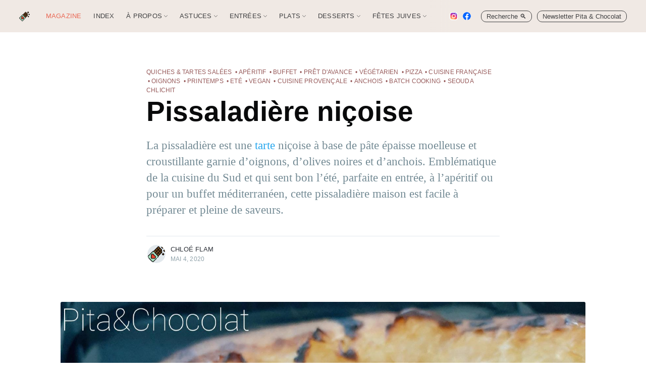

--- FILE ---
content_type: text/html; charset=utf-8
request_url: https://pitaetchocolat.com/recettes/pissaladiere-nicoise-tarte-epaisse-oignons-anchois/
body_size: 13195
content:
<!doctype html><html lang=fr-FR><head><meta http-equiv=Content-Type content="text/html" charset=UTF-8><meta http-equiv=X-UA-Compatible content="IE=edge,chrome=1"><meta name=robots content="max-image-preview:large"><title>Pissaladière niçoise &#183; Pita & Chocolat</title>
<meta name=generator content="Hugo 0.136.1"><meta name=HandheldFriendly content="True"><meta name=viewport content="width=device-width,initial-scale=1"><link rel="shortcut icon" href=https://pitaetchocolat.com/favicon.ico><link rel=canonical href=https://pitaetchocolat.com/recettes/pissaladiere-nicoise-tarte-epaisse-oignons-anchois/><meta name=author content="Pita & Chocolat"><meta name=description content="Pissaladière niçoise maison, tarte provençale avec pâte moelleuse, compotée d&rsquo;oignons, anchois et olives noires. Recette facile et savoureuse"><link rel=alternate hreflang=en href=https://pitaetchocolat.com/en/recipes/ni%C3%A7oise-pissaladi%C3%A8re/><link rel=alternate hreflang=fr href=https://pitaetchocolat.com/recettes/pissaladiere-nicoise-tarte-epaisse-oignons-anchois/><link rel=alternate hreflang=x-default href=https://pitaetchocolat.com/recettes/pissaladiere-nicoise-tarte-epaisse-oignons-anchois/><meta property="og:locale" content><meta name=language content><link rel=alternate hreflang href=https://pitaetchocolat.com/en/recipes/ni%C3%A7oise-pissaladi%C3%A8re/ title=English><link rel=alternate hreflang href=https://pitaetchocolat.com/recettes/pissaladiere-nicoise-tarte-epaisse-oignons-anchois/ title=Français><meta property="og:url" content="https://pitaetchocolat.com/recettes/pissaladiere-nicoise-tarte-epaisse-oignons-anchois/"><meta property="og:site_name" content="Pita & Chocolat"><meta property="og:title" content="Pissaladière niçoise"><meta property="og:description" content="Pissaladière niçoise maison, tarte provençale avec pâte moelleuse, compotée d'oignons, anchois et olives noires. Recette facile et savoureuse"><meta property="og:locale" content="fr_FR"><meta property="og:type" content="article"><meta property="article:section" content="recettes"><meta property="article:published_time" content="2020-05-04T08:34:38+00:00"><meta property="article:modified_time" content="2020-05-04T08:34:38+00:00"><meta property="article:tag" content="Quiches & Tartes Salées"><meta property="article:tag" content="Apéritif"><meta property="article:tag" content="Buffet"><meta property="article:tag" content="Prêt D'avance"><meta property="article:tag" content="Végétarien"><meta property="article:tag" content="Pizza"><meta property="og:image" content="https://pitaetchocolat.com/images/recettes/pissaladiere.jpg"><meta name=twitter:card content="summary_large_image"><meta name=twitter:image content="https://pitaetchocolat.com/images/recettes/pissaladiere.jpg"><meta name=twitter:title content="Pissaladière niçoise"><meta name=twitter:description content="Pissaladière niçoise maison, tarte provençale avec pâte moelleuse, compotée d'oignons, anchois et olives noires. Recette facile et savoureuse"><script type=application/ld+json>{"@context":"https://schema.org","@type":"BreadcrumbList","itemListElement":[{"@type":"ListItem","position":1,"name":"Pita \u0026 Chocolat","item":"https:\/\/pitaetchocolat.com\/"},{"@type":"ListItem","position":2,"name":"Recettes","item":"https:\/\/pitaetchocolat.com\/recettes\/"},{"@type":"ListItem","position":3,"name":"Entrées","item":"https:\/\/pitaetchocolat.com\/categories\/entr%C3%A9es\/"},{"@type":"ListItem","position":4,"name":"Pissaladière niçoise","item":"https:\/\/pitaetchocolat.com\/recettes\/pissaladiere-nicoise-tarte-epaisse-oignons-anchois\/"}]}</script><script type=application/ld+json>{"@context":"https://schema.org/","@type":"Recipe","@id":"https://pitaetchocolat.com/recettes/pissaladiere-nicoise-tarte-epaisse-oignons-anchois/","name":"Pissaladière niçoise","image":["https://pitaetchocolat.com/images/recettes/pissaladiere_hu11738643428793660809.jpg","https://pitaetchocolat.com/images/recettes/pissaladiere_hu47944867591485294.jpg","https://pitaetchocolat.com/images/recettes/pissaladiere_hu13003647852489107414.jpg"],"author":{"@type":"Person","name":"Pita \u0026 Chocolat","image":"https://pitaetchocolat.com/images/pita-et-chocolat-logo_hu2106854450878677260.png","sameAs":["https://www.facebook.com/pitachocolat","https://www.instagram.com/pita_et_chocolat","https://twitter.com/sarahetben","https://www.pinterest.fr/pitachocolat/"],"description":"Blog de cuisine juive d'aujourd'hui et de recettes du monde en version cacher. Recettes faciles, saines et gourmandes, expliquées et illustrées, testées et approuvées."},"datePublished":"2020-05-04T08:34:38+00:00","dateModified":"2020-05-04T08:34:38+00:00","url":"https://pitaetchocolat.com/recettes/pissaladiere-nicoise-tarte-epaisse-oignons-anchois/","description":"Pissaladière niçoise maison, tarte provençale avec pâte moelleuse, compotée d\u0026rsquo;oignons, anchois et olives noires. Recette facile et savoureuse","prepTime":"PT30M","cookTime":"PT1H25M","totalTime":"PT2H55M","recipeYield":"1 grande pissaladière (30x40cm)","recipeCuisine":"Française","recipeCategory":"Entrées","keywords":"Quiches \u0026 Tartes salées, Apéritif, Buffet, Prêt d'avance, Végétarien, Pizza, Cuisine française, Oignons, Printemps, Eté, Vegan, Cuisine provençale, Anchois, Batch cooking, Seouda chlichit","nutrition":{"@type":"NutritionInformation","calories":"280 calories"},"recipeIngredient":["250g de farine (blanche ou moitié farine complète)","10g d\u0026rsquo;un cube de levure fraîche (ou 4g de levure sèche)","1 c. à soupe de sucre (facultatif)","1 c. à café de sel (5g)","60-80ml d\u0026rsquo;huile d\u0026rsquo;olive","160ml d\u0026rsquo;eau tiède","1,3 kg oignons (environ 6 gros, avant épluchage)","12 filets d\u0026rsquo;anchois à l\u0026rsquo;huile","une dizaine de petites olives noires","2-3 branches de thym","1 feuille de laurier","1 gousse d\u0026rsquo;ail (facultatif)","1 c. à soupe de sucre (roux de préférence)","1 filet de vinaigre balsamique (facultatif)","de l\u0026rsquo;huile d\u0026rsquo;olive","Sel, poivre"],"recipeInstructions":[{"@type":"HowToStep","text":"Délayez la levure dans l\u0026rsquo;eau à peine tiède additionnée du sucre (le sucre va nourrir la levure). Mélangez et laissez reposer 10 minutes, le temps qu\u0026rsquo;une mousse se forme."},{"@type":"HowToStep","text":"Dans un saladier ou le bol du robot, mélangez la farine, le sel, l\u0026rsquo;huile puis le mélange eau + levure. Pétrissez environ 10 minutes jusqu\u0026rsquo;à ce que la pâte soit bien homogène et lisse. Formez une boule, couvrez et laissez reposer 1h dans le four éteint ou jusqu\u0026rsquo;à ce que la pâte double de volume."},{"@type":"HowToStep","text":" Epluchez et émincez en fines tranches les oignons. Faites chauffer 2 c. à soupe d\u0026rsquo;huile d\u0026rsquo;olive dans une sauteuse, ajoutez les oignons, salez, poivrez."},{"@type":"HowToStep","text":" Ajoutez le thym, le laurier (l\u0026rsquo;ail si vous en mettez) et faites revenir sur feu moyen pendant une dizaine de minutes, baisser à feu doux, si besoin ajouter 1 petit verre d\u0026rsquo;eau pour que ça cuise sans attacher. Couvrez. Lorsque les oignons sont fondants et translucides, ajoutez le sucre, le filet de vinaigre. Eteignez le feu et retirez les branches de thym et le laurier. Il est possible qu\u0026rsquo;il reste un peu de liquide, ce n\u0026rsquo;est pas grave : enlevez l\u0026rsquo;excédent sans trop presser pour que les oignons ne sèchent pas, ils vont réabsorber un peu de liquide en refroidissant."},{"@type":"HowToStep","text":"Préchauffez le four à 200° (chaleur tournante) (ou 220° chaleur statique). Etalez la pâte sur une plaque de four recouverte de papier sulfurisé puis (si vous en avez, tartinez de pissala), laissez-là se détendre 15 minutes puis garnissez des oignons en lissant avec le dos d\u0026rsquo;une grande cuillère pour qu\u0026rsquo;ils soient bien répartis. Versez un filet d\u0026rsquo;huile d\u0026rsquo;olive."},{"@type":"HowToStep","text":" Enfournez au le milieu du four pendant 25 minutes environ, jusqu\u0026rsquo;à ce que les bords soient dorés et croustillants."},{"@type":"HowToStep","text":" Au sortir du four, disposez les anchois en croisillons et décorez d\u0026rsquo;olives noires."},{"@type":"HowToStep","text":" Ajoutez les filets d\u0026rsquo;anchois au sortir du four pour éviter qu\u0026rsquo;ils sèchent. Vous pouvez aussi, comme dans la version la plus traditionnelle, faire une petite purée d\u0026rsquo;anchois à l\u0026rsquo;huile d\u0026rsquo;olive et en tartiner la pâte avant de mettre les oignons."},{"@type":"HowToStep","text":" Certains mettent du thon à la place des anchois."},{"@type":"HowToStep","text":" Pour une version vegan, mettre uniquement les olives noires dénoyautées."},{"@type":"HowToStep","text":" La pissaladière peut être préparée à l\u0026rsquo;avance et réservée au réfrigérateur. Vous n\u0026rsquo;aurez qu\u0026rsquo;à la réchauffer au four une dizaine de minutes pour qu\u0026rsquo;elle retrouve son croustillant."},{"@type":"HowToStep","text":" Pour une version moins traditionnelle et plus briochée, remplacez une partie de l\u0026rsquo;eau par du lait."},{"@type":"HowToStep","text":" J\u0026rsquo;ai réduit l\u0026rsquo;huile et l\u0026rsquo;eau et trouve le résultat également satisfaisant, j\u0026rsquo;ai laissé les proportions initiales, à vous de voir."}]}</script><meta itemprop=name content="Pissaladière niçoise"><meta itemprop=description content="Pissaladière niçoise maison, tarte provençale avec pâte moelleuse, compotée d'oignons, anchois et olives noires. Recette facile et savoureuse"><meta itemprop=datePublished content="2020-05-04T08:34:38+00:00"><meta itemprop=dateModified content="2020-05-04T08:34:38+00:00"><meta itemprop=wordCount content="572"><meta itemprop=image content="https://pitaetchocolat.com/images/recettes/pissaladiere.jpg"><meta itemprop=keywords content="Quiches & Tartes Salées,Apéritif,Buffet,Prêt D'avance,Végétarien,Pizza,Cuisine Française,Oignons,Printemps,Eté,Vegan,Cuisine Provençale,Anchois,Batch Cooking,Seouda Chlichit"><link href="/css/screen.min.cb20cbc250c5ca35066b336262d34ebc65b59e79a5fc552d148afb2111928d5f.css" rel=stylesheet crossorigin=anonymous></head><body class=post-template><div class=site-wrapper><header class=site-header><div class="outer site-nav-main"><div class=inner><nav class=site-nav><div class=site-nav-left-wrapper><div class=site-nav-left><a class=site-nav-logo href=https://pitaetchocolat.com/ title="Pita & Chocolat"><img alt="Pita & Chocolat" src=https://pitaetchocolat.com/images/chocolate.png></a><div class=site-nav-content><ul class="nav nav-post" role=menu><li class=dropdown role=menuitem><a href=https://pitaetchocolat.com/ebooks/ title=Magazine><span style=color:#e84831>Magazine</span></a></li><li class=dropdown role=menuitem><a href=https://pitaetchocolat.com/search/ title="Recherche dans les recettes"><span>Index</span></a></li><li class=dropdown role=menuitem><a href=https://pitaetchocolat.com/a-propos/ title="En savoir plus sur Pita & Chocolat" class=main-nav-link><span>À Propos</span><svg style="margin-left:4px;margin-bottom:1px;width:7px;height:auto" data-cy="arrow-down-small-icon" viewBox="0 0 26 17"><path d="M1.469 2.18l11.5 13.143 11.5-13.143" stroke-width="3" stroke="currentcolor" fill="none" fill-rule="evenodd" stroke-linecap="round" stroke-linejoin="round"/></svg></a><ul class=sub-menu><li><a href=https://pitaetchocolat.com/a-propos/ title class=main-nav-link>À Propos</a></li><li><a href=https://pitaetchocolat.com/kit-media/ title class=main-nav-link>Partenariats & Kit Media</a></li></ul></li><li class=dropdown role=menuitem><a href=https://pitaetchocolat.com/categories/bases title class=main-nav-link><span>Astuces</span><svg style="margin-left:4px;margin-bottom:1px;width:7px;height:auto" data-cy="arrow-down-small-icon" viewBox="0 0 26 17"><path d="M1.469 2.18l11.5 13.143 11.5-13.143" stroke-width="3" stroke="currentcolor" fill="none" fill-rule="evenodd" stroke-linecap="round" stroke-linejoin="round"/></svg></a><ul class=sub-menu><li><a href=https://pitaetchocolat.com/tags/que-faire-avec/ title class=main-nav-link>Que Faire Avec ?</a></li><li><a href=https://pitaetchocolat.com/tags/lexiques title class=main-nav-link>Lexiques</a></li><li><a href=https://pitaetchocolat.com/tags/bases title class=main-nav-link>Bases</a></li></ul></li><li class=dropdown role=menuitem><a href=https://pitaetchocolat.com/categories/entr%C3%A9es title class=main-nav-link><span>Entrées</span><svg style="margin-left:4px;margin-bottom:1px;width:7px;height:auto" data-cy="arrow-down-small-icon" viewBox="0 0 26 17"><path d="M1.469 2.18l11.5 13.143 11.5-13.143" stroke-width="3" stroke="currentcolor" fill="none" fill-rule="evenodd" stroke-linecap="round" stroke-linejoin="round"/></svg></a><ul class=sub-menu><li><a href=https://pitaetchocolat.com/tags/ap%C3%A9ritif title class=main-nav-link>Apéritif</a></li><li><a href=https://pitaetchocolat.com/tags/k%C3%A9mias title class=main-nav-link>Kémias</a></li><li><a href=https://pitaetchocolat.com/tags/soupes--velout%C3%A9s title class=main-nav-link>Soupes & Veloutés</a></li><li><a href=https://pitaetchocolat.com/tags/sauces--condiments title class=main-nav-link>Sauces & Condiments</a></li><li><a href=https://pitaetchocolat.com/tags/pains title class=main-nav-link>Pains</a></li></ul></li><li class=dropdown role=menuitem><a href=https://pitaetchocolat.com/categories/plats title class=main-nav-link><span>Plats</span><svg style="margin-left:4px;margin-bottom:1px;width:7px;height:auto" data-cy="arrow-down-small-icon" viewBox="0 0 26 17"><path d="M1.469 2.18l11.5 13.143 11.5-13.143" stroke-width="3" stroke="currentcolor" fill="none" fill-rule="evenodd" stroke-linecap="round" stroke-linejoin="round"/></svg></a><ul class=sub-menu><li><a href=https://pitaetchocolat.com/tags/poisson title class=main-nav-link>Poissons</a></li><li><a href=https://pitaetchocolat.com/tags/viande title class=main-nav-link>Viandes</a></li><li><a href=https://pitaetchocolat.com/tags/v%C3%A9g%C3%A9tarien title class=main-nav-link>Végétarien</a></li><li><a href=https://pitaetchocolat.com/tags/accompagnements title class=main-nav-link>Accompagnements</a></li><li><a href=https://pitaetchocolat.com/tags/salades title class=main-nav-link>Salades</a></li></ul></li><li class=dropdown role=menuitem><a href=https://pitaetchocolat.com/categories/desserts title class=main-nav-link><span>Desserts</span><svg style="margin-left:4px;margin-bottom:1px;width:7px;height:auto" data-cy="arrow-down-small-icon" viewBox="0 0 26 17"><path d="M1.469 2.18l11.5 13.143 11.5-13.143" stroke-width="3" stroke="currentcolor" fill="none" fill-rule="evenodd" stroke-linecap="round" stroke-linejoin="round"/></svg></a><ul class=sub-menu><li><a href=https://pitaetchocolat.com/tags/g%C3%A2teaux title class=main-nav-link>Gâteaux</a></li><li><a href=https://pitaetchocolat.com/tags/petits-g%C3%A2teaux/ title class=main-nav-link>Petits Gâteaux</a></li><li><a href=https://pitaetchocolat.com/tags/chocolat title class=main-nav-link>Chocolat</a></li><li><a href=https://pitaetchocolat.com/tags/sans-lait title class=main-nav-link>Sans Lait</a></li><li><a href=https://pitaetchocolat.com/tags/glaces title class=main-nav-link>Glaces & Sorbets</a></li><li><a href=https://pitaetchocolat.com/tags/cr%C3%A8mes--mousses title class=main-nav-link>Crèmes & Mousses</a></li></ul></li><li class=dropdown role=menuitem><a href=https://pitaetchocolat.com/categories/f%C3%AAtes-juives title class=main-nav-link><span>Fêtes Juives</span><svg style="margin-left:4px;margin-bottom:1px;width:7px;height:auto" data-cy="arrow-down-small-icon" viewBox="0 0 26 17"><path d="M1.469 2.18l11.5 13.143 11.5-13.143" stroke-width="3" stroke="currentcolor" fill="none" fill-rule="evenodd" stroke-linecap="round" stroke-linejoin="round"/></svg></a><ul class=sub-menu><li><a href=https://pitaetchocolat.com/tags/rosh-hashana title class=main-nav-link>Rosh Hashana</a></li><li><a href=https://pitaetchocolat.com/tags/ticha-beav title class=main-nav-link>Ticha Beav</a></li><li><a href=https://pitaetchocolat.com/tags/pessah title class=main-nav-link>Pessah</a></li><li><a href=https://pitaetchocolat.com/tags/pourim title class=main-nav-link>Pourim</a></li><li><a href=https://pitaetchocolat.com/tags/tou-bichvat title class=main-nav-link>Tou Bichvat</a></li><li><a href=https://pitaetchocolat.com/tags/chavouot title class=main-nav-link>Chavouot</a></li><li><a href=https://pitaetchocolat.com/tags/hanoucca title class=main-nav-link>Hanoucca</a></li><li><a href=https://pitaetchocolat.com/categories/organisation-mariage/ title="Organisation du Mariage" class=main-nav-link>Mariage</a></li></ul></li></ul><span class=nav-post-title>Pissaladière niçoise</span><ul class="nav menu-button menu-button-open"><li><a href=#>Menu</a></li></ul><ul class="nav menu-button menu-button-close"><li><a href=#>Fermer</a></li></ul></div></div></div><div class=site-nav-right><div class=social-links><a class="nav menu-button menu-button-open social-link menu-ebooks" href=https://pitaetchocolat.com/ebooks>Magazine</a>
<a class="social-link social-link-instagram" href=https://instagram.com/pita_et_chocolat target=_blank rel=noopener><svg viewBox="0 0 24 24"><path d="M12 2.163c3.204.0 3.584.012 4.85.07 3.252.148 4.771 1.691 4.919 4.919.058 1.265.069 1.645.069 4.849.0 3.205-.012 3.584-.069 4.849-.149 3.225-1.664 4.771-4.919 4.919-1.266.058-1.644.07-4.85.07-3.204.0-3.584-.012-4.849-.07-3.26-.149-4.771-1.699-4.919-4.92-.058-1.265-.07-1.644-.07-4.849.0-3.204.013-3.583.07-4.849.149-3.227 1.664-4.771 4.919-4.919 1.266-.057 1.645-.069 4.849-.069zM12 0C8.741.0 8.333.014 7.053.072c-4.358.2-6.78 2.618-6.98 6.98-.059 1.281-.073 1.689-.073 4.948s.014 3.668.072 4.948c.2 4.358 2.618 6.78 6.98 6.98C8.333 23.986 8.741 24 12 24s3.668-.014 4.948-.072c4.354-.2 6.782-2.618 6.979-6.98.059-1.28.073-1.689.073-4.948s-.014-3.667-.072-4.947c-.196-4.354-2.617-6.78-6.979-6.98-1.281-.059-1.69-.073-4.949-.073zm0 5.838c-3.403.0-6.162 2.759-6.162 6.162S8.597 18.163 12 18.163s6.162-2.759 6.162-6.163c0-3.403-2.759-6.162-6.162-6.162zM12 16c-2.209.0-4-1.79-4-4 0-2.209 1.791-4 4-4s4 1.791 4 4c0 2.21-1.791 4-4 4zm6.406-11.845c-.796.0-1.441.645-1.441 1.44s.645 1.44 1.441 1.44c.795.0 1.439-.645 1.439-1.44s-.644-1.44-1.439-1.44z"/></svg></a>
<a class="social-link social-link-fb" href=https://www.facebook.com/pitachocolat target=_blank rel=noopener><svg viewBox="0 0 24 24"><path d="M24 12.073c0-6.627-5.373-12-12-12s-12 5.373-12 12c0 5.99 4.388 10.954 10.125 11.854v-8.385H7.078v-3.47h3.047V9.43c0-3.007 1.792-4.669 4.533-4.669 1.312.0 2.686.235 2.686.235v2.953H15.83c-1.491.0-1.956.925-1.956 1.874v2.25h3.328l-.532 3.47h-2.796v8.385C19.612 23.027 24 18.062 24 12.073z"/></svg></a></div><a class=subscribe-button href="https://pitaetchocolat.com/search/?lang=fr"><span class=min-width-800>Recherche </span>🔍</a>
<a class=subscribe-button id=subscribe-button href=#subscribe>Newsletter Pita & Chocolat</a></div></nav></div></div><style></style><nav class=nav-mobile id=nav-mobile><ul class="nav nav-post" role=menu style=display:block><li class=dropdown role=menuitem><a href=https://pitaetchocolat.com/ebooks/ title=Magazine><span style=color:#e84831>Magazine</span></a></li><li class=dropdown role=menuitem><a href=https://pitaetchocolat.com/search/ title="Recherche dans les recettes"><span>Index</span></a></li><li class=dropdown role=menuitem><div><a href=https://pitaetchocolat.com/a-propos/ title="En savoir plus sur Pita & Chocolat" class=main-nav-link><span>À Propos</span></a><svg style="margin-bottom:1px;height:15px" data-cy="arrow-down-small-icon" viewBox="0 0 26 17"><path d="M1.469 2.18l11.5 13.143 11.5-13.143" stroke-width="3" stroke="currentcolor" fill="none" fill-rule="evenodd" stroke-linecap="round" stroke-linejoin="round"/></svg></div><ul class=sub-menu><li><a href=https://pitaetchocolat.com/a-propos/ title class=main-nav-link>À Propos</a></li><li><a href=https://pitaetchocolat.com/kit-media/ title class=main-nav-link>Partenariats & Kit Media</a></li></ul></li><li class=dropdown role=menuitem><div><a href=https://pitaetchocolat.com/categories/bases title class=main-nav-link><span>Astuces</span></a><svg style="margin-bottom:1px;height:15px" data-cy="arrow-down-small-icon" viewBox="0 0 26 17"><path d="M1.469 2.18l11.5 13.143 11.5-13.143" stroke-width="3" stroke="currentcolor" fill="none" fill-rule="evenodd" stroke-linecap="round" stroke-linejoin="round"/></svg></div><ul class=sub-menu><li><a href=https://pitaetchocolat.com/tags/que-faire-avec/ title class=main-nav-link>Que Faire Avec ?</a></li><li><a href=https://pitaetchocolat.com/tags/lexiques title class=main-nav-link>Lexiques</a></li><li><a href=https://pitaetchocolat.com/tags/bases title class=main-nav-link>Bases</a></li></ul></li><li class=dropdown role=menuitem><div><a href=https://pitaetchocolat.com/categories/entr%C3%A9es title class=main-nav-link><span>Entrées</span></a><svg style="margin-bottom:1px;height:15px" data-cy="arrow-down-small-icon" viewBox="0 0 26 17"><path d="M1.469 2.18l11.5 13.143 11.5-13.143" stroke-width="3" stroke="currentcolor" fill="none" fill-rule="evenodd" stroke-linecap="round" stroke-linejoin="round"/></svg></div><ul class=sub-menu><li><a href=https://pitaetchocolat.com/tags/ap%C3%A9ritif title class=main-nav-link>Apéritif</a></li><li><a href=https://pitaetchocolat.com/tags/k%C3%A9mias title class=main-nav-link>Kémias</a></li><li><a href=https://pitaetchocolat.com/tags/soupes--velout%C3%A9s title class=main-nav-link>Soupes & Veloutés</a></li><li><a href=https://pitaetchocolat.com/tags/sauces--condiments title class=main-nav-link>Sauces & Condiments</a></li><li><a href=https://pitaetchocolat.com/tags/pains title class=main-nav-link>Pains</a></li></ul></li><li class=dropdown role=menuitem><div><a href=https://pitaetchocolat.com/categories/plats title class=main-nav-link><span>Plats</span></a><svg style="margin-bottom:1px;height:15px" data-cy="arrow-down-small-icon" viewBox="0 0 26 17"><path d="M1.469 2.18l11.5 13.143 11.5-13.143" stroke-width="3" stroke="currentcolor" fill="none" fill-rule="evenodd" stroke-linecap="round" stroke-linejoin="round"/></svg></div><ul class=sub-menu><li><a href=https://pitaetchocolat.com/tags/poisson title class=main-nav-link>Poissons</a></li><li><a href=https://pitaetchocolat.com/tags/viande title class=main-nav-link>Viandes</a></li><li><a href=https://pitaetchocolat.com/tags/v%C3%A9g%C3%A9tarien title class=main-nav-link>Végétarien</a></li><li><a href=https://pitaetchocolat.com/tags/accompagnements title class=main-nav-link>Accompagnements</a></li><li><a href=https://pitaetchocolat.com/tags/salades title class=main-nav-link>Salades</a></li></ul></li><li class=dropdown role=menuitem><div><a href=https://pitaetchocolat.com/categories/desserts title class=main-nav-link><span>Desserts</span></a><svg style="margin-bottom:1px;height:15px" data-cy="arrow-down-small-icon" viewBox="0 0 26 17"><path d="M1.469 2.18l11.5 13.143 11.5-13.143" stroke-width="3" stroke="currentcolor" fill="none" fill-rule="evenodd" stroke-linecap="round" stroke-linejoin="round"/></svg></div><ul class=sub-menu><li><a href=https://pitaetchocolat.com/tags/g%C3%A2teaux title class=main-nav-link>Gâteaux</a></li><li><a href=https://pitaetchocolat.com/tags/petits-g%C3%A2teaux/ title class=main-nav-link>Petits Gâteaux</a></li><li><a href=https://pitaetchocolat.com/tags/chocolat title class=main-nav-link>Chocolat</a></li><li><a href=https://pitaetchocolat.com/tags/sans-lait title class=main-nav-link>Sans Lait</a></li><li><a href=https://pitaetchocolat.com/tags/glaces title class=main-nav-link>Glaces & Sorbets</a></li><li><a href=https://pitaetchocolat.com/tags/cr%C3%A8mes--mousses title class=main-nav-link>Crèmes & Mousses</a></li></ul></li><li class=dropdown role=menuitem><div><a href=https://pitaetchocolat.com/categories/f%C3%AAtes-juives title class=main-nav-link><span>Fêtes Juives</span></a><svg style="margin-bottom:1px;height:15px" data-cy="arrow-down-small-icon" viewBox="0 0 26 17"><path d="M1.469 2.18l11.5 13.143 11.5-13.143" stroke-width="3" stroke="currentcolor" fill="none" fill-rule="evenodd" stroke-linecap="round" stroke-linejoin="round"/></svg></div><ul class=sub-menu><li><a href=https://pitaetchocolat.com/tags/rosh-hashana title class=main-nav-link>Rosh Hashana</a></li><li><a href=https://pitaetchocolat.com/tags/ticha-beav title class=main-nav-link>Ticha Beav</a></li><li><a href=https://pitaetchocolat.com/tags/pessah title class=main-nav-link>Pessah</a></li><li><a href=https://pitaetchocolat.com/tags/pourim title class=main-nav-link>Pourim</a></li><li><a href=https://pitaetchocolat.com/tags/tou-bichvat title class=main-nav-link>Tou Bichvat</a></li><li><a href=https://pitaetchocolat.com/tags/chavouot title class=main-nav-link>Chavouot</a></li><li><a href=https://pitaetchocolat.com/tags/hanoucca title class=main-nav-link>Hanoucca</a></li><li><a href=https://pitaetchocolat.com/categories/organisation-mariage/ title="Organisation du Mariage" class=main-nav-link>Mariage</a></li></ul></li><div class=social-links><a class=social-link href=https://pitaetchocolat.com/ebooks>Magazine</a>
<a class="social-link social-link-instagram" href=https://instagram.com/pita_et_chocolat target=_blank rel=noopener><svg viewBox="0 0 24 24"><path d="M12 2.163c3.204.0 3.584.012 4.85.07 3.252.148 4.771 1.691 4.919 4.919.058 1.265.069 1.645.069 4.849.0 3.205-.012 3.584-.069 4.849-.149 3.225-1.664 4.771-4.919 4.919-1.266.058-1.644.07-4.85.07-3.204.0-3.584-.012-4.849-.07-3.26-.149-4.771-1.699-4.919-4.92-.058-1.265-.07-1.644-.07-4.849.0-3.204.013-3.583.07-4.849.149-3.227 1.664-4.771 4.919-4.919 1.266-.057 1.645-.069 4.849-.069zM12 0C8.741.0 8.333.014 7.053.072c-4.358.2-6.78 2.618-6.98 6.98-.059 1.281-.073 1.689-.073 4.948s.014 3.668.072 4.948c.2 4.358 2.618 6.78 6.98 6.98C8.333 23.986 8.741 24 12 24s3.668-.014 4.948-.072c4.354-.2 6.782-2.618 6.979-6.98.059-1.28.073-1.689.073-4.948s-.014-3.667-.072-4.947c-.196-4.354-2.617-6.78-6.979-6.98-1.281-.059-1.69-.073-4.949-.073zm0 5.838c-3.403.0-6.162 2.759-6.162 6.162S8.597 18.163 12 18.163s6.162-2.759 6.162-6.163c0-3.403-2.759-6.162-6.162-6.162zM12 16c-2.209.0-4-1.79-4-4 0-2.209 1.791-4 4-4s4 1.791 4 4c0 2.21-1.791 4-4 4zm6.406-11.845c-.796.0-1.441.645-1.441 1.44s.645 1.44 1.441 1.44c.795.0 1.439-.645 1.439-1.44s-.644-1.44-1.439-1.44z"/></svg></a>
<a class="social-link social-link-fb" href=https://www.facebook.com/pitachocolat target=_blank rel=noopener><svg viewBox="0 0 24 24"><path d="M24 12.073c0-6.627-5.373-12-12-12s-12 5.373-12 12c0 5.99 4.388 10.954 10.125 11.854v-8.385H7.078v-3.47h3.047V9.43c0-3.007 1.792-4.669 4.533-4.669 1.312.0 2.686.235 2.686.235v2.953H15.83c-1.491.0-1.956.925-1.956 1.874v2.25h3.328l-.532 3.47h-2.796v8.385C19.612 23.027 24 18.062 24 12.073z"/></svg></a></div><a class=subscribe-button href="https://pitaetchocolat.com/search/?lang=fr">🔍</a>
<a class=subscribe-button id=subscribe-button href=#subscribe>Newsletter Pita & Chocolat</a></ul></nav><script type="8c1814f9970463f7016d8a03-text/javascript">var menuHoverTimeout,open_submenu,dds,navMobile=Array.from(document.getElementsByClassName("nav-mobile"))[0],menuOpen=Array.from(document.getElementsByClassName("menu-button-open"))[0],menuClose=Array.from(document.getElementsByClassName("menu-button-close"))[0],unbounce_active=!1;const open=()=>{if(unbounce_active)return;return navMobile.style.display="block",menuClose.style.display="block",menuOpen.style.display="none",unbounce_active=!0,setTimeout(()=>{unbounce_active=!1},10),!1},close=()=>{if(unbounce_active)return;navMobile.style.display="none",menuClose.style.display="none",menuOpen.style.display="block",unbounce_active=!0,setTimeout(()=>{unbounce_active=!1},10)};menuOpen.onclick=open,menuClose.onclick=close,menuOpen.addEventListener("mouseover",e=>{clearTimeout(menuHoverTimeout),open(),navMobile.addEventListener("mouseleave",e=>{hoverTimeout=setTimeout(function(){close()},400)},{once:!0})}),open_submenu=null;const toggle=e=>t=>{if(t.target.closest(".sub-menu"))return!0;if(t.preventDefault(),t.stopPropagation(),unbounce_active)return!1;const n=e.getElementsByClassName("sub-menu")[0];return!!n&&(open_submenu&&open_submenu!==n&&(open_submenu.style.display="",open_submenu=null),n.style.display==="block"?(n.style.display="",open_submenu=null):(n.style.display="block",open_submenu=n),unbounce_active=!0,setTimeout(()=>{unbounce_active=!1},10),!1)};dds=Array.from(document.getElementsByClassName("dropdown")),dds.forEach(e=>{e.onclick=toggle(e)})</script></header><main id=site-main class="site-main outer" role=main><div class=inner><article class="post-full post" itemscope itemid=https://pitaetchocolat.com/recettes/pissaladiere-nicoise-tarte-epaisse-oignons-anchois/ itemtype=http://schema.org/Recipe><header class=post-full-header><div class=post-full-tags><div class=post-card-primary-tag itemprop=keywords><span class=post-card-header-tag itemprop=keyword><a href=https://pitaetchocolat.com/tags/quiches--tartes-sal%C3%A9es>Quiches & Tartes salées</a></span>
<span class=post-card-header-tag itemprop=keyword><a href=https://pitaetchocolat.com/tags/ap%C3%A9ritif>Apéritif</a></span>
<span class=post-card-header-tag itemprop=keyword><a href=https://pitaetchocolat.com/tags/buffet>Buffet</a></span>
<span class=post-card-header-tag itemprop=keyword><a href=https://pitaetchocolat.com/tags/pr%C3%AAt-davance>Prêt d'avance</a></span>
<span class=post-card-header-tag itemprop=keyword><a href=https://pitaetchocolat.com/tags/v%C3%A9g%C3%A9tarien>Végétarien</a></span>
<span class=post-card-header-tag itemprop=keyword><a href=https://pitaetchocolat.com/tags/pizza>Pizza</a></span>
<span class=post-card-header-tag itemprop=keyword><a href=https://pitaetchocolat.com/tags/cuisine-fran%C3%A7aise>Cuisine française</a></span>
<span class=post-card-header-tag itemprop=keyword><a href=https://pitaetchocolat.com/tags/oignons>Oignons</a></span>
<span class=post-card-header-tag itemprop=keyword><a href=https://pitaetchocolat.com/tags/printemps>Printemps</a></span>
<span class=post-card-header-tag itemprop=keyword><a href=https://pitaetchocolat.com/tags/et%C3%A9>Eté</a></span>
<span class=post-card-header-tag itemprop=keyword><a href=https://pitaetchocolat.com/tags/vegan>Vegan</a></span>
<span class=post-card-header-tag itemprop=keyword><a href=https://pitaetchocolat.com/tags/cuisine-proven%C3%A7ale>Cuisine provençale</a></span>
<span class=post-card-header-tag itemprop=keyword><a href=https://pitaetchocolat.com/tags/anchois>Anchois</a></span>
<span class=post-card-header-tag itemprop=keyword><a href=https://pitaetchocolat.com/tags/batch-cooking>Batch cooking</a></span>
<span class=post-card-header-tag itemprop=keyword><a href=https://pitaetchocolat.com/tags/seouda-chlichit>Seouda chlichit</a></span></div></div><h1 class=post-full-title itemprop=name>Pissaladière niçoise</h1><p itemprop=description class=post-full-custom-excerpt>La pissaladière est une <a href=https://pitaetchocolat.com/tags/quiches-tartes-sal%C3%A9es>tarte</a> niçoise à base de pâte épaisse moelleuse et croustillante garnie d&rsquo;oignons, d&rsquo;olives noires et d&rsquo;anchois. Emblématique de la cuisine du Sud et qui sent bon l&rsquo;été, parfaite en entrée, à l’apéritif ou pour un buffet méditerranéen, cette pissaladière maison est facile à préparer et pleine de saveurs.</p><div class=post-full-byline><section class=post-full-byline-content><ul class=author-list><li class=author-list-item><div class=author-card itemprop=author itemscope itemtype=https://schema.org/Person><img class=author-profile-image src=https://pitaetchocolat.com/images/chocolate.png alt="Pita & Chocolat"><div class=author-info><div class=bio><h2 itemprop=name>Chloé Flam</h2><p>Pour en savoir plus sur moi <a href=https://pitaetchocolat.com/a-propos/>c'est ici</a> !</p><p>Découvrez les <a href=https://pitaetchocolat.com/ebooks/>magazines</a> et <a href=https://pitaetchocolat.com/>plus d'articles</a>.</p></div></div></div><a href=https://pitaetchocolat.com/ class=author-avatar><img class=author-profile-image src=https://pitaetchocolat.com/images/chocolate.png alt="Pita & Chocolat"></a></li></ul><section class=post-full-byline-meta><h4 class=author-name><a href=https://pitaetchocolat.com/a-propos/>Chloé Flam</a></h4><div class=byline-meta-content><time class=byline-meta-date itemprop=datePublished datetime=2020-05-04T08:34:38Z>mai 4, 2020</time></div></section></section></div></header><figure class=post-full-image><img srcset="https://pitaetchocolat.com/images/recettes/pissaladiere_hu15788849558948601633.jpg 480w, https://pitaetchocolat.com/images/recettes/pissaladiere_hu1221893926367497183.jpg 800w, https://pitaetchocolat.com/images/recettes/pissaladiere_hu15579624348087643965.jpg 1600w" sizes="(max-width: 600px) 480px, (max-width: 1000px) 800px, 1600px" src=https://pitaetchocolat.com/images/recettes/pissaladiere_hu1221893926367497183.jpg alt="Pissaladière niçoise" itemprop=image></figure><section class=post-full-content itemprop=articleBody><div class=post-content itemprop=text><style>.promo-form{margin-left:auto;margin-right:auto}#promo-button{font-family:-apple-system,BlinkMacSystemFont,segoe ui,Roboto,Oxygen,Ubuntu,Cantarell,open sans,helvetica neue,sans-serif}.subscribe-form-img{max-width:100%;max-height:300px;width:inherit!important}</style><section id=promo-section style=display:none class="subscribe-form promo-form"><h3 id=promo-title class=subscribe-form-title></h3><p id=promo-subtitle class=subscribe-form-description></p><img id=promo-img class=subscribe-form-img><div><div class=form-group style=display:block><a id=promo-a><button style=margin:inherit!important id=promo-button></button></a></div></div></section><script type="8c1814f9970463f7016d8a03-text/javascript">display_promo=e=>{if(!e||e.dont_show_promotion||!e.title)return;section=document.getElementById("promo-section");let t;const n=["title","subtitle","button"];if(n.forEach(n=>{t=document.getElementById(`promo-${n}`),t.innerHTML=e[n]}),e.img){let t=document.getElementById("promo-img");t.src=e.img}let s=e.href;if(e.number){{let t="https://wa.me/"+(e.link_to_whatsapp_catalog?"c/":"")+e.number;if(e.whatsapp_chat_openner){const n=`${e.whatsapp_chat_openner} (Pissaladière niçoise)`;t+="?text="+encodeURIComponent(n)}}}else document.getElementById("promo-a").target="_blank";document.getElementById("promo-a").href=s,section.style.display=null},fetch("/api/session").then(function(e){return e.json()}).then(function(e){display_promo(e)}).catch(function(){})</script><h2>Ingrédients</h2><p class=ingredients-hint>Cochez les ingrédients au fur et à mesure</p><div class=ingredient-scales><a onclick="if (!window.__cfRLUnblockHandlers) return false; update_ingredients(1)" class="subscribe-button ingredient-scale ingredient-scale-active" data-cf-modified-8c1814f9970463f7016d8a03-="">×1</a>
<a onclick="if (!window.__cfRLUnblockHandlers) return false; update_ingredients(1.5)" class="subscribe-button ingredient-scale" data-cf-modified-8c1814f9970463f7016d8a03-="">×1.5</a>
<a onclick="if (!window.__cfRLUnblockHandlers) return false; update_ingredients(2)" class="subscribe-button ingredient-scale" data-cf-modified-8c1814f9970463f7016d8a03-="">×2</a></div><ul class=ingredients-list></ul><h3 is_ingredient=true>Pour 1 grande pissaladère (30x40cm)</h3><ul class=ingredients-list></ul><h3 is_ingredient=true>Pour la pâte</h3><ul class=ingredients-list><li class=ingredient-item><span itemprop=recipeIngredient><input type=checkbox class=ingredient-checkbox><span class=ingredient-text>250g de farine (blanche ou moitié farine complète)</span></span></li><li class=ingredient-item><span itemprop=recipeIngredient><input type=checkbox class=ingredient-checkbox><span class=ingredient-text>10g d&rsquo;un cube de levure fraîche (ou 4g de levure sèche)</span></span></li><li class=ingredient-item><span itemprop=recipeIngredient><input type=checkbox class=ingredient-checkbox><span class=ingredient-text>1 c. à soupe de sucre (facultatif)</span></span></li><li class=ingredient-item><span itemprop=recipeIngredient><input type=checkbox class=ingredient-checkbox><span class=ingredient-text>1 c. à café de sel (5g)</span></span></li><li class=ingredient-item><span itemprop=recipeIngredient><input type=checkbox class=ingredient-checkbox><span class=ingredient-text>60-80ml d&rsquo;huile d&rsquo;olive</span></span></li><li class=ingredient-item><span itemprop=recipeIngredient><input type=checkbox class=ingredient-checkbox><span class=ingredient-text>160ml d&rsquo;eau tiède</span></span></li></ul><h3 is_ingredient=true>Pour la garniture</h3><ul class=ingredients-list><li class=ingredient-item><span itemprop=recipeIngredient><input type=checkbox class=ingredient-checkbox><span class=ingredient-text>1,3 kg oignons (environ 6 gros, avant épluchage)</span></span></li><li class=ingredient-item><span itemprop=recipeIngredient><input type=checkbox class=ingredient-checkbox><span class=ingredient-text>12 filets d&rsquo;anchois à l&rsquo;huile</span></span></li><li class=ingredient-item><span itemprop=recipeIngredient><input type=checkbox class=ingredient-checkbox><span class=ingredient-text>une dizaine de petites olives noires</span></span></li><li class=ingredient-item><span itemprop=recipeIngredient><input type=checkbox class=ingredient-checkbox><span class=ingredient-text>2-3 branches de thym</span></span></li><li class=ingredient-item><span itemprop=recipeIngredient><input type=checkbox class=ingredient-checkbox><span class=ingredient-text>1 feuille de laurier</span></span></li><li class=ingredient-item><span itemprop=recipeIngredient><input type=checkbox class=ingredient-checkbox><span class=ingredient-text>1 gousse d&rsquo;ail (facultatif)</span></span></li><li class=ingredient-item><span itemprop=recipeIngredient><input type=checkbox class=ingredient-checkbox><span class=ingredient-text>1 c. à soupe de sucre (roux de préférence)</span></span></li><li class=ingredient-item><span itemprop=recipeIngredient><input type=checkbox class=ingredient-checkbox><span class=ingredient-text>1 filet de vinaigre balsamique (facultatif)</span></span></li><li class=ingredient-item><span itemprop=recipeIngredient><input type=checkbox class=ingredient-checkbox><span class=ingredient-text>de l&rsquo;huile d&rsquo;olive</span></span></li><li class=ingredient-item><span itemprop=recipeIngredient><input type=checkbox class=ingredient-checkbox><span class=ingredient-text>Sel, poivre</span></span></li></ul><blockquote class=rescale-warning style=display:none><p><em>Si vous changez les quantités, pensez à ajuster éventuellement les temps de cuisson !</em></p></blockquote><p>La pissaladière, célèbre tarte aux oignons niçoise, tient son nom du <em>pissala</em>, un mélange de purée d&rsquo;anchois et de sardines à l&rsquo;huile d&rsquo;olive dont on tartinait la pâte. Contrairement à une tarte classique, la pissaladière se fait avec une pâte à pain épaisse très semblable à celle de la <a href=https://pitaetchocolat.com/recettes/pizza-tunisienne/>pizza tunisienne</a>. La garniture est constituée d&rsquo;une compotée d&rsquo;oignons parfumée au thym et laurier. On y ajoute à son goût des olives noires et des anchois.</p><h3 id=préparation-de-la-pâte>Préparation de la pâte</h3><ol><li itemprop=recipeInstructions>Délayez la levure dans l&rsquo;eau à peine tiède additionnée du sucre (le sucre va nourrir la levure). Mélangez et laissez reposer 10 minutes, le temps qu&rsquo;une mousse se forme.</li><li itemprop=recipeInstructions>Dans un saladier ou le bol du robot, mélangez la farine, le sel, l&rsquo;huile puis le mélange eau + levure. Pétrissez environ 10 minutes jusqu&rsquo;à ce que la pâte soit bien homogène et lisse. Formez une boule, couvrez et laissez reposer 1h dans le four éteint ou jusqu&rsquo;à ce que la pâte double de volume.</li></ol><p><em>Astuce gain de temps : lorsque je fais cette pâte, je double toujours les quantités pour en congeler une après la pousse, emballée hermétiquement dans un sac de congélation par exemple. Vous pourrez soit préparer une autre pissaladière ou une <a href=https://pitaetchocolat.com/recettes/pizza-tunisienne/>pizza tunisienne</a>.</em></p><h3 id=préparation-de-la-garniture>Préparation de la garniture</h3><ol start=3><li itemprop=recipeInstructions><p>Epluchez et émincez en fines tranches les oignons. Faites chauffer 2 c. à soupe d&rsquo;huile d&rsquo;olive dans une sauteuse, ajoutez les oignons, salez, poivrez.</p></li><li itemprop=recipeInstructions><p>Ajoutez le thym, le laurier (l&rsquo;ail si vous en mettez) et faites revenir sur feu moyen pendant une dizaine de minutes, baisser à feu doux, si besoin ajouter 1 petit verre d&rsquo;eau pour que ça cuise sans attacher. Couvrez. Lorsque les oignons sont fondants et translucides, ajoutez le sucre, le filet de vinaigre. Eteignez le feu et retirez les branches de thym et le laurier.
Il est possible qu&rsquo;il reste un peu de liquide, ce n&rsquo;est pas grave : enlevez l&rsquo;excédent sans trop presser pour que les oignons ne sèchent pas, ils vont réabsorber un peu de liquide en refroidissant.</p></li></ol><p><img style=max-width:600px src=https://pitaetchocolat.com/images/recettes/pissaladiere-oignons_hu4467468933390358000.jpg srcset="https://pitaetchocolat.com/images/recettes/pissaladiere-oignons_hu8197445811582654431.jpg 300w, https://pitaetchocolat.com/images/recettes/pissaladiere-oignons_hu10240213857169488409.jpg 400w, https://pitaetchocolat.com/images/recettes/pissaladiere-oignons_hu4467468933390358000.jpg 600w" alt="Garniture pissaladière" loading=lazy></p><h3 id=façonnage-de-la-pissaladière>Façonnage de la pissaladière</h3><ol start=5><li itemprop=recipeInstructions>Préchauffez le four à 200° (chaleur tournante) (ou 220° chaleur statique).
Etalez la pâte sur une plaque de four recouverte de papier sulfurisé puis
(si vous en avez, tartinez de pissala), laissez-là se détendre 15 minutes puis garnissez des oignons en lissant avec le dos d&rsquo;une grande cuillère pour qu&rsquo;ils soient bien répartis. Versez un filet d&rsquo;huile d&rsquo;olive.</li></ol><p><img style=max-width:600px src=https://pitaetchocolat.com/images/recettes/pissaladiere-pate_hu756372851132984289.jpg srcset="https://pitaetchocolat.com/images/recettes/pissaladiere-pate_hu12241303645179406444.jpg 300w, https://pitaetchocolat.com/images/recettes/pissaladiere-pate_hu6039119915075402405.jpg 400w, https://pitaetchocolat.com/images/recettes/pissaladiere-pate_hu756372851132984289.jpg 600w" alt="Garniture pissaladière" loading=lazy></p><p><img style=max-width:600px src=https://pitaetchocolat.com/images/recettes/pissaladiere-avant-cuisson_hu17718966193364419074.jpg srcset="https://pitaetchocolat.com/images/recettes/pissaladiere-avant-cuisson_hu3998220408120000587.jpg 300w, https://pitaetchocolat.com/images/recettes/pissaladiere-avant-cuisson_hu8244126884348583160.jpg 400w, https://pitaetchocolat.com/images/recettes/pissaladiere-avant-cuisson_hu17718966193364419074.jpg 600w" alt="Garniture pissaladière" loading=lazy></p><ol start=6><li itemprop=recipeInstructions><p>Enfournez au le milieu du four pendant 25 minutes environ, jusqu&rsquo;à ce que les bords soient dorés et croustillants.</p></li><li itemprop=recipeInstructions><p>Au sortir du four, disposez les anchois en croisillons et décorez d&rsquo;olives noires.</p></li></ol><p><img style=max-width:600px src=https://pitaetchocolat.com/images/recettes/pissaladiere_hu128019214710464009.jpg srcset="https://pitaetchocolat.com/images/recettes/pissaladiere_hu10429928485369612970.jpg 300w, https://pitaetchocolat.com/images/recettes/pissaladiere_hu13576485934323022445.jpg 400w, https://pitaetchocolat.com/images/recettes/pissaladiere_hu128019214710464009.jpg 600w" alt="Garniture pissaladière" loading=lazy></p><p>Pour servir, coupez des gros carrés et disposez sur un plat de service, la pissaladière se consomme tiède ou froide.</p><h3 id=astuces-et-variantes>Astuces et variantes</h3><ul><li itemprop=recipeInstructions><p>Ajoutez les filets d&rsquo;anchois au sortir du four pour éviter qu&rsquo;ils sèchent. Vous pouvez aussi, comme dans la version la plus traditionnelle, faire une petite purée d&rsquo;anchois à l&rsquo;huile d&rsquo;olive et en tartiner la pâte avant de mettre les oignons.</p></li><li itemprop=recipeInstructions><p>Certains mettent du thon à la place des anchois.</p></li><li itemprop=recipeInstructions><p>Pour une version vegan, mettre uniquement les olives noires dénoyautées.</p></li><li itemprop=recipeInstructions><p>La pissaladière peut être préparée à l&rsquo;avance et réservée au réfrigérateur. Vous n&rsquo;aurez qu&rsquo;à la réchauffer au four une dizaine de minutes pour qu&rsquo;elle retrouve son croustillant.</p></li><li itemprop=recipeInstructions><p>Pour une version moins traditionnelle et plus briochée, remplacez une partie de l&rsquo;eau par du lait.</p></li><li itemprop=recipeInstructions><p>J&rsquo;ai réduit l&rsquo;huile et l&rsquo;eau et trouve le résultat également satisfaisant, j&rsquo;ai laissé les proportions initiales, à vous de voir.</p></li></ul></div></section><style>.email-cta-box{margin:1em 0 1.5em;padding:1.2em 1.5em;border:1px solid rgba(255,228,226,.5);background:rgba(255,228,226,.15);border-radius:3px;text-align:center}.email-cta-title{margin:0 0 .3em;color:var(--col-chocolate-lighter);font-size:1.6rem;font-weight:500;line-height:1.3}.email-cta-description{margin:0;color:var(--midgrey);font-size:1.4rem;line-height:1.4}.email-cta-button{display:inline;padding:0;background:0 0;color:var(--col-chocolate-lighter);font-size:1.4rem;font-weight:500;text-decoration:underline;border:none;transition:color .15s ease-in-out}.email-cta-button:hover{color:var(--col-chocolate);text-decoration:underline}@media(prefers-color-scheme:dark){.email-cta-box{border-color:rgba(139,69,19,.4);background:rgba(139,69,19,.15)}.email-cta-title{color:#f4a261}.email-cta-description{color:#d1d1d1}.email-cta-button{color:#f4a261}.email-cta-button:hover{color:#e76f51}}[dir=rtl] .email-cta-box{text-align:center}@media(max-width:650px){.email-cta-box{padding:1em 1.2em}.email-cta-title{font-size:1.5rem}.email-cta-description{font-size:1.3rem}.email-cta-button{font-size:1.3rem}}@media(max-width:500px){.email-cta-box{padding:.9em 1em;margin:.8em 0 1.2em}.email-cta-title{font-size:1.4rem}.email-cta-description{font-size:1.2rem}.email-cta-button{font-size:1.2rem}}</style><section class=email-cta-box><p class=email-cta-title>Cette recette vous a plu ?</p><p class=email-cta-description>Vous avez une question ou envie d'échanger ? Écrivez-moi !
<a href="/cdn-cgi/l/email-protection#[base64]" class=email-cta-button>Envoyer un email</a></p></section><section class=subscribe-form><h3 class=subscribe-form-title>Rejoignez la newsletter de Pita & Chocolat.</h3><p class=subscribe-form-description>Des recettes saines et gourmandes expliquées pas à pas, des astuces organisation. Jamais de spam !</p><form method=POST id=subscribe-form data-type=subscription action=https://7ea0f611.sibforms.com/serve/[base64] target=_blank><div class=form-group><input class=subscribe-email type=email name=EMAIL placeholder=votre.email@example.com required>
<button type=submit>Inscription</button></div><input class=confirm type=hidden name=confirm><div style=position:absolute;left:-5000px aria-hidden=true><input type=hidden name=locale value=fr tabindex=-1>
<input type=text name=email_address_check tabindex=-1></div></form><span class=subscribe-form-facebook>ou suivez-moi sur <a href=https://instagram.com/pita_et_chocolat>instagram</a>!</span></section></article><script data-cfasync="false" src="/cdn-cgi/scripts/5c5dd728/cloudflare-static/email-decode.min.js"></script><script src=https://pitaetchocolat.com/js/resize-recipe.js type="8c1814f9970463f7016d8a03-text/javascript"></script></div></main><aside class="read-next outer"><div class=inner><div class=read-next-feed><article class=read-next-card><header class=read-next-card-header><h3>Vous aimerez aussi</h3></header><div class=read-next-card-content><ul><li><h4><a href=https://pitaetchocolat.com/recettes/antipasti-italiens/>Antipasti légumes rôtis et marinés à l'italienne</a></h4><div class=read-next-card-meta><p><div class=post-full-tags><div class=post-card-primary-tag><span class=post-card-header-tag><a style=display:inherit href=https://pitaetchocolat.com/tags/v%C3%A9g%C3%A9tarien>Végétarien</a></span>
<span class=post-card-header-tag><a style=display:inherit href=https://pitaetchocolat.com/tags/cuisine-italienne>Cuisine italienne</a></span>
<span class=post-card-header-tag><a style=display:inherit href=https://pitaetchocolat.com/tags/vegan>Vegan</a></span>
<span class=post-card-header-tag><a style=display:inherit href=https://pitaetchocolat.com/tags/sans-gluten>Sans gluten</a></span>
<span class=post-card-header-tag><a style=display:inherit href=https://pitaetchocolat.com/tags/pr%C3%AAt-davance>Prêt d'avance</a></span>
<span class=post-card-header-tag><a style=display:inherit href=https://pitaetchocolat.com/tags/batch-cooking>Batch cooking</a></span>
<span class=post-card-header-tag><a style=display:inherit href=https://pitaetchocolat.com/tags/kids>Kids</a></span>
<span class=post-card-header-tag><a style=display:inherit href=https://pitaetchocolat.com/tags/ap%C3%A9ritif>Apéritif</a></span>
<span class=post-card-header-tag><a style=display:inherit href=https://pitaetchocolat.com/tags/buffet>Buffet</a></span>
<span class=post-card-header-tag><a style=display:inherit href=https://pitaetchocolat.com/tags/brunch>Brunch</a></span>
<span class=post-card-header-tag><a style=display:inherit href=https://pitaetchocolat.com/tags/festif>Festif</a></span>
<span class=post-card-header-tag><a style=display:inherit href=https://pitaetchocolat.com/tags/et%C3%A9>Eté</a></span>
<span class=post-card-header-tag><a style=display:inherit href=https://pitaetchocolat.com/tags/printemps>Printemps</a></span>
<span class=post-card-header-tag><a style=display:inherit href=https://pitaetchocolat.com/tags/automne>Automne</a></span>
<span class=post-card-header-tag><a style=display:inherit href=https://pitaetchocolat.com/tags/chavouot>Chavouot</a></span>
<span class=post-card-header-tag><a style=display:inherit href=https://pitaetchocolat.com/tags/hanoucca>Hanoucca</a></span>
<span class=post-card-header-tag><a style=display:inherit href=https://pitaetchocolat.com/tags/sans-lactose>Sans lactose</a></span>
<span class=post-card-header-tag><a style=display:inherit href=https://pitaetchocolat.com/tags/shabbat>Shabbat</a></span>
<span class=post-card-header-tag><a style=display:inherit href=https://pitaetchocolat.com/tags/k%C3%A9mias>Kémias</a></span>
<span class=post-card-header-tag><a style=display:inherit href=https://pitaetchocolat.com/tags/seouda-chlichit>Seouda chlichit</a></span>
<span class=post-card-header-tag><a style=display:inherit href=https://pitaetchocolat.com/tags/pessah>Pessah</a></span></div></div><span class=post-card-byline-date><time datetime=2020-05-31T08:34:38Z>Mai 31, 2020</time></span></p></div></li><li><h4><a href=https://pitaetchocolat.com/recettes/quiche-aubergine-italienne/>Quiche à l'aubergine</a></h4><div class=read-next-card-meta><p><div class=post-full-tags><div class=post-card-primary-tag><span class=post-card-header-tag><a style=display:inherit href=https://pitaetchocolat.com/tags/quiches--tartes-sal%C3%A9es>Quiches & Tartes salées</a></span>
<span class=post-card-header-tag><a style=display:inherit href=https://pitaetchocolat.com/tags/buffet>Buffet</a></span>
<span class=post-card-header-tag><a style=display:inherit href=https://pitaetchocolat.com/tags/v%C3%A9g%C3%A9tarien>Végétarien</a></span>
<span class=post-card-header-tag><a style=display:inherit href=https://pitaetchocolat.com/tags/pr%C3%AAt-davance>Prêt d'avance</a></span>
<span class=post-card-header-tag><a style=display:inherit href=https://pitaetchocolat.com/tags/mozzarella>Mozzarella</a></span>
<span class=post-card-header-tag><a style=display:inherit href=https://pitaetchocolat.com/tags/aubergines>Aubergines</a></span>
<span class=post-card-header-tag><a style=display:inherit href=https://pitaetchocolat.com/tags/chavouot>Chavouot</a></span>
<span class=post-card-header-tag><a style=display:inherit href=https://pitaetchocolat.com/tags/et%C3%A9>Eté</a></span>
<span class=post-card-header-tag><a style=display:inherit href=https://pitaetchocolat.com/tags/printemps>Printemps</a></span>
<span class=post-card-header-tag><a style=display:inherit href=https://pitaetchocolat.com/tags/pique-nique>Pique nique</a></span>
<span class=post-card-header-tag><a style=display:inherit href=https://pitaetchocolat.com/tags/batch-cooking>Batch cooking</a></span>
<span class=post-card-header-tag><a style=display:inherit href=https://pitaetchocolat.com/tags/p%C3%A2te-feuillet%C3%A9e>Pâte feuilletée</a></span>
<span class=post-card-header-tag><a style=display:inherit href=https://pitaetchocolat.com/tags/cuisine-fran%C3%A7aise>Cuisine française</a></span></div></div><span class=post-card-byline-date><time datetime=2020-08-21T07:00:00Z>Août 21, 2020</time></span></p></div></li><li><h4><a href=https://pitaetchocolat.com/recettes/tarte-aux-champignons-creme-portobello/>Tarte aux champignons</a></h4><div class=read-next-card-meta><p><div class=post-full-tags><div class=post-card-primary-tag><span class=post-card-header-tag><a style=display:inherit href=https://pitaetchocolat.com/tags/quiches--tartes-sal%C3%A9es>Quiches & Tartes salées</a></span>
<span class=post-card-header-tag><a style=display:inherit href=https://pitaetchocolat.com/tags/ap%C3%A9ritif>Apéritif</a></span>
<span class=post-card-header-tag><a style=display:inherit href=https://pitaetchocolat.com/tags/pr%C3%AAt-davance>Prêt d'avance</a></span>
<span class=post-card-header-tag><a style=display:inherit href=https://pitaetchocolat.com/tags/v%C3%A9g%C3%A9tarien>Végétarien</a></span>
<span class=post-card-header-tag><a style=display:inherit href=https://pitaetchocolat.com/tags/vegan>Vegan</a></span>
<span class=post-card-header-tag><a style=display:inherit href=https://pitaetchocolat.com/tags/cuisine-fran%C3%A7aise>Cuisine française</a></span>
<span class=post-card-header-tag><a style=display:inherit href=https://pitaetchocolat.com/tags/champignons>Champignons</a></span>
<span class=post-card-header-tag><a style=display:inherit href=https://pitaetchocolat.com/tags/printemps>Printemps</a></span>
<span class=post-card-header-tag><a style=display:inherit href=https://pitaetchocolat.com/tags/automne>Automne</a></span>
<span class=post-card-header-tag><a style=display:inherit href=https://pitaetchocolat.com/tags/sans-oeufs>Sans Oeufs</a></span>
<span class=post-card-header-tag><a style=display:inherit href=https://pitaetchocolat.com/tags/chavouot>Chavouot</a></span>
<span class=post-card-header-tag><a style=display:inherit href=https://pitaetchocolat.com/tags/sans-lactose>Sans lactose</a></span>
<span class=post-card-header-tag><a style=display:inherit href=https://pitaetchocolat.com/tags/batch-cooking>Batch cooking</a></span></div></div><span class=post-card-byline-date><time datetime=2020-04-27T08:34:38Z>Avr. 27, 2020</time></span></p></div></li></ul></div><footer class=read-next-card-footer><a href=https://pitaetchocolat.com/>Et plus encore →</a></footer></article><article class="post-card post" itemscope><a class=post-card-image-link href=https://pitaetchocolat.com/recettes/feuilletes-saucisse/><img class=post-card-image loading=lazy srcset="https://pitaetchocolat.com/images/recettes/feuilletes-saucisse_hu2445306319371347964.jpg 350w, https://pitaetchocolat.com/images/recettes/feuilletes-saucisse_hu13169390574753567538.jpg 480w, https://pitaetchocolat.com/images/recettes/feuilletes-saucisse_hu16369682262437835108.jpg 800w" sizes="(max-width: 600px) 350px, (max-width: 1000px) 480px, 800px" src=https://pitaetchocolat.com/images/recettes/feuilletes-saucisse_hu16369682262437835108.jpg alt="Feuilletés à la saucisse - mini hot dog feuilletés" itemprop=image></a><div class=post-card-content><div class=post-card-content-link><header class=post-card-header><div class=post-card-primary-tag><span class=post-card-header-tag><a href=https://pitaetchocolat.com/tags/quiches--tartes-sal%C3%A9es>Quiches & Tartes salées</a></span>
<span class=post-card-header-tag><a href=https://pitaetchocolat.com/tags/ap%C3%A9ritif>Apéritif</a></span>
<span class=post-card-header-tag><a href=https://pitaetchocolat.com/tags/pique-nique>Pique nique</a></span>
<span class=post-card-header-tag><a href=https://pitaetchocolat.com/tags/buffet>Buffet</a></span>
<span class=post-card-header-tag><a href=https://pitaetchocolat.com/tags/kids>Kids</a></span>
<span class=post-card-header-tag><a href=https://pitaetchocolat.com/tags/pr%C3%AAt-davance>Prêt d'avance</a></span>
<span class=post-card-header-tag><a href=https://pitaetchocolat.com/tags/saucisses>Saucisses</a></span>
<span class=post-card-header-tag><a href=https://pitaetchocolat.com/tags/viande>Viande</a></span>
<span class=post-card-header-tag><a href=https://pitaetchocolat.com/tags/seouda-chlichit>Seouda chlichit</a></span></div><a href=https://pitaetchocolat.com/recettes/feuilletes-saucisse/><h2 class=post-card-title>Feuilletés à la saucisse - mini hot dog feuilletés</h2></a></header><a href=https://pitaetchocolat.com/recettes/feuilletes-saucisse/><section class=post-card-excerpt><p>Les feuilletés saucisses sont une idée rapide à réaliser, qui plait à tous.</p></section></a></div><footer class=post-card-meta><ul class=author-list><li class=author-list-item><div class=author-card><img class=author-profile-image src=https://pitaetchocolat.com/images/chocolate.png alt="Pita & Chocolat"><div class=author-info><div class=bio><h2>Chloé Flam</h2><p>Pour en savoir plus sur moi <a href=https://pitaetchocolat.com/a-propos/>c'est ici</a> !</p><p>Découvrez les <a href=https://pitaetchocolat.com/ebooks/>magazines</a> et <a href=https://pitaetchocolat.com/>plus d'articles</a>.</p></div></div></div><a href=https://pitaetchocolat.com/ class=static-avatar><img class=author-profile-image src=https://pitaetchocolat.com/images/chocolate.png alt="Chloé Flam"></a></li></ul><div class=post-card-byline-content><span style=font-variant:small-caps><a href=https://pitaetchocolat.com/>Chloé Flam</a></span>
<span class=post-card-byline-date><time datetime=2020-05-02T07:00:00Z>mai 2, 2020</time></span></div></footer></div></article><article class="post-card post" itemscope><a class=post-card-image-link href=https://pitaetchocolat.com/recettes/pickle-concombre/><img class=post-card-image loading=lazy srcset="https://pitaetchocolat.com/images/recettes/pickle-concombre_hu14794965184035534740.jpg 350w, https://pitaetchocolat.com/images/recettes/pickle-concombre_hu4956343794731403446.jpg 480w, https://pitaetchocolat.com/images/recettes/pickle-concombre_hu13487251137777557925.jpg 800w" sizes="(max-width: 600px) 350px, (max-width: 1000px) 480px, 800px" src=https://pitaetchocolat.com/images/recettes/pickle-concombre_hu13487251137777557925.jpg alt="Pickle de concombres (marinés)" itemprop=image></a><div class=post-card-content><div class=post-card-content-link><header class=post-card-header><div class=post-card-primary-tag><span class=post-card-header-tag><a href=https://pitaetchocolat.com/tags/cuisine-ashk%C3%A9naze>Cuisine ashkénaze</a></span>
<span class=post-card-header-tag><a href=https://pitaetchocolat.com/tags/cuisine-polonaise>Cuisine polonaise</a></span>
<span class=post-card-header-tag><a href=https://pitaetchocolat.com/tags/cuisine-juive>Cuisine juive</a></span>
<span class=post-card-header-tag><a href=https://pitaetchocolat.com/tags/concombre>Concombre</a></span>
<span class=post-card-header-tag><a href=https://pitaetchocolat.com/tags/k%C3%A9mias>Kémias</a></span>
<span class=post-card-header-tag><a href=https://pitaetchocolat.com/tags/vegan>Vegan</a></span>
<span class=post-card-header-tag><a href=https://pitaetchocolat.com/tags/v%C3%A9g%C3%A9tarien>Végétarien</a></span>
<span class=post-card-header-tag><a href=https://pitaetchocolat.com/tags/pr%C3%AAt-davance>Prêt d'avance</a></span>
<span class=post-card-header-tag><a href=https://pitaetchocolat.com/tags/sauces--condiments>Sauces & Condiments</a></span></div><a href=https://pitaetchocolat.com/recettes/pickle-concombre/><h2 class=post-card-title>Pickle de concombres (marinés)</h2></a></header><a href=https://pitaetchocolat.com/recettes/pickle-concombre/><section class=post-card-excerpt><p>Voici une petite salade de concombres que vous pourrez servir telle quelle ou en tant que condiment avec du saumon, de la charcuterie, une salade verte.</p></section></a></div><footer class=post-card-meta><ul class=author-list><li class=author-list-item><div class=author-card><img class=author-profile-image src=https://pitaetchocolat.com/images/chocolate.png alt="Pita & Chocolat"><div class=author-info><div class=bio><h2>Chloé Flam</h2><p>Pour en savoir plus sur moi <a href=https://pitaetchocolat.com/a-propos/>c'est ici</a> !</p><p>Découvrez les <a href=https://pitaetchocolat.com/ebooks/>magazines</a> et <a href=https://pitaetchocolat.com/>plus d'articles</a>.</p></div></div></div><a href=https://pitaetchocolat.com/ class=static-avatar><img class=author-profile-image src=https://pitaetchocolat.com/images/chocolate.png alt="Chloé Flam"></a></li></ul><div class=post-card-byline-content><span style=font-variant:small-caps><a href=https://pitaetchocolat.com/>Chloé Flam</a></span>
<span class=post-card-byline-date><time datetime=2020-05-04T08:34:38Z>mai 4, 2020</time></span></div></footer></div></article></div></div></aside><footer class="site-footer outer"><div class="site-footer-content inner"><section class=copyright style=line-height:1.3em>© Pita & Chocolat - 2026<br>Edition par <a class=site-footer-author-link href=https://pitaetchocolat.com/a-propos/>Chloé</a>. Conception par <a class=site-footer-author-link href=https://github.com/arthur-flam/>Arthur</a>.</section><div class=site-footer-nav-wrapper><nav class="site-footer-nav site-footer-translations"><a href=https://pitaetchocolat.com/en/recipes/ni%C3%A7oise-pissaladi%C3%A8re/ lang=en>English</a></nav><nav class=site-footer-nav><a href=https://instagram.com/pita_et_chocolat target=_blank rel=noopener>Instagram</a>
<a href=https://www.facebook.com/pitachocolat target=_blank rel=noopener>Facebook</a>
<a href=https://pitaetchocolat.com/index.xml>RSS</a>
<a href=https://pitaetchocolat.com/>Derniers articles</a></nav></div></div></footer></div><div class=subscribe-success-message><a class=subscribe-close href=javascript:;></a>Vous êtes maintenant sur la liste de Pita & Chocolat !</div><div id=subscribe class=subscribe-overlay><a class=subscribe-close-overlay href=#></a><a class=subscribe-close-button href=#></a><div class=subscribe-overlay-content><img class=subscribe-overlay-logo src=https://pitaetchocolat.com/images/chocolate.png alt="Pita & Chocolat"><div class=subscribe-form><h1 class=subscribe-overlay-title>Rejoignez la newsletter de Pita & Chocolat.</h1><p class=subscribe-overlay-description>Des recettes saines et gourmandes expliquées pas à pas, des astuces organisation. Jamais de spam !</p><form method=POST id=subscribe-form data-type=subscription action=https://7ea0f611.sibforms.com/serve/[base64] target=_blank><div class=form-group><input class=subscribe-email data-members-email type=email name=EMAIL placeholder=votre.email@example.com required>
<input class=confirm type=hidden name=confirm><div style=position:absolute;left:-5000px aria-hidden=true><input type=hidden name=locale value=fr tabindex=-1>
<input type=text name=email_address_check tabindex=-1></div><button id=overlay-subscribe-button class="button primary" type=submit>
<span class=button-content>Inscription</span>
<span class=button-loader><svg id="loader-1" xmlns:xlink="http://www.w3.org/1999/xlink" width="40" height="40" viewBox="0 0 40 40" enable-background="new 0 0 40 40"><path opacity=".2" fill="#000" d="M20.201 5.169c-8.254.0-14.946 6.692-14.946 14.946.0 8.255 6.692 14.946 14.946 14.946s14.946-6.691 14.946-14.946C35.146 11.861 28.455 5.169 20.201 5.169zm0 26.58c-6.425.0-11.634-5.208-11.634-11.634.0-6.425 5.209-11.634 11.634-11.634s11.633 5.209 11.633 11.634c0 6.426-5.208 11.634-11.633 11.634z"/><path fill="#000" d="M26.013 10.047l1.654-2.866c-2.198-1.272-4.743-2.012-7.466-2.012h0v3.312h0C22.32 8.481 24.301 9.057 26.013 10.047z" transform="rotate(113.27 20 20)"><animateTransform attributeType="xml" attributeName="transform" type="rotate" from="0 20 20" to="360 20 20" dur=".5s" repeatCount="indefinite"/></path></svg></span></button></div><div class=message-success><strong>Super!</strong> Nous vous avons envoyé un premier email.</div><div class=message-error>Votre email n'est pas valide - ou bien est déjà sur la liste!</div></form><span class=subscribe-form-facebook>ou suivez-moi sur <a href=https://instagram.com/pita_et_chocolat>instagram</a>!</span></div></div></div><script type="8c1814f9970463f7016d8a03-text/javascript">(function(e,t){e.Casper||(e.Casper={}),e.Casper.stickyNavTitle=function(s){var o,a,r=t.querySelector(s.navSelector),i=t.querySelector(s.titleSelector);if(!i)return;a=e.scrollY,o=!1;function l(){a=e.scrollY,d()}function d(){o||requestAnimationFrame(c),o=!0}function c(){var t=i.getBoundingClientRect().top+e.scrollY,n=i.offsetHeight+35;a>=t+n?r.classList.add(s.activeClass):r.classList.remove(s.activeClass),o=!1}e.addEventListener("scroll",l,{passive:!0}),c()}})(window,document),Casper.stickyNavTitle({navSelector:".site-nav-main",titleSelector:".post-full-title",activeClass:"nav-post-title-active"});var hoverTimeout,cards=Array.from(document.getElementsByClassName("author-list-item"));cards.map(e=>{e.addEventListener("mouseover",t=>{clearTimeout(hoverTimeout);var n=Array.from(document.getElementsByClassName("author-card")).map(e=>e.classList.remove("hovered"));Array.from(e.getElementsByClassName("author-card")).map(e=>e.classList.add("hovered")),t.target.addEventListener("mouseout",t=>{hoverTimeout=setTimeout(function(){Array.from(e.getElementsByClassName("author-card")).map(e=>e.classList.remove("hovered"))},600)},{once:!0})})})</script><script type="8c1814f9970463f7016d8a03-text/javascript">var form=document.getElementById("subscribe-form");form.onsubmit=()=>{document.location="#"}</script><script async src="https://www.googletagmanager.com/gtag/js?id=G-93XZNTJY2H" type="8c1814f9970463f7016d8a03-text/javascript"></script><script type="8c1814f9970463f7016d8a03-text/javascript">var dnt,doNotTrack=!1;if(!1&&(dnt=navigator.doNotTrack||window.doNotTrack||navigator.msDoNotTrack,doNotTrack=dnt=="1"||dnt=="yes"),!doNotTrack){window.dataLayer=window.dataLayer||[];function gtag(){dataLayer.push(arguments)}gtag("js",new Date),gtag("config","G-93XZNTJY2H")}</script><!-- Cloudflare Pages Analytics --><script defer src='https://static.cloudflareinsights.com/beacon.min.js' data-cf-beacon='{"token": "d25a8e34b8c34b30b92f1f33c361179c"}' type="8c1814f9970463f7016d8a03-text/javascript"></script><!-- Cloudflare Pages Analytics --><script src="/cdn-cgi/scripts/7d0fa10a/cloudflare-static/rocket-loader.min.js" data-cf-settings="8c1814f9970463f7016d8a03-|49" defer></script></body></html>

--- FILE ---
content_type: text/css; charset=utf-8
request_url: https://pitaetchocolat.com/css/screen.min.cb20cbc250c5ca35066b336262d34ebc65b59e79a5fc552d148afb2111928d5f.css
body_size: 8362
content:
:root{--blue:#3eb0ef;--green:#a4d037;--purple:#ad26b4;--yellow:#fecd35;--red:#f05230;--darkgrey:hsl(216, 11%, 9%);--midgrey:#738a94;--lightgrey:hsl(201, 21%, 81%);--whitegrey:#e5eff5;--pink:#fa3a57;--brown:#a3821a;--darkmode:hsl(216, 11%, 11%);--col-chocolate:#360303;--col-blue:#005B8D;--col-pink:#DD9A98;--col-blue-highlight:#00ABDF;--col-chocolate:#360303;--col-chocolate-lighter:#642D2F;--col-chocolate-much-lighter:#965959;--col-chocolate-extra-light:#C98886;--col-chocolate-much-extra-light:#FFB9B7;--col-chocolate-faded:#FFE4E2}html,body,div,span,iframe,h1,h2,h3,h4,h5,p,blockquote,a,code,del,em,img,s,strong,ol,ul,li,form,table,tbody,thead,tr,th,td,article,aside,figure,figcaption,footer,header,nav,section,time{margin:0;padding:0;border:0;font:inherit;font-size:100%;vertical-align:baseline}body{line-height:1}ol,ul{list-style:none}blockquote{quotes:none}blockquote:before,blockquote:after{content:"";content:none}table{border-spacing:0;border-collapse:collapse}img{max-width:100%}html{box-sizing:border-box;font-family:sans-serif;-ms-text-size-adjust:100%;-webkit-text-size-adjust:100%}*,*:before,*:after{box-sizing:inherit}a{background-color:transparent}a:active,a:hover{outline:0}b,strong{font-weight:700}em{font-style:italic}h1{margin:.67em 0;font-size:2em}img{border:0}svg:not(:root){overflow:hidden}code{font-family:monospace,monospace;font-size:1em}button,input{margin:0;color:inherit;font:inherit}button{overflow:visible;border:none}button{text-transform:none}button{cursor:pointer;-webkit-appearance:button}button::-moz-focus-inner,input::-moz-focus-inner{padding:0;border:0}input{line-height:normal}input:focus{outline:none}table{border-spacing:0;border-collapse:collapse}td,th{padding:0}html{overflow-x:hidden;overflow-y:scroll;font-size:62.5%;-webkit-tap-highlight-color:transparent}body{overflow-x:hidden;color:#303a3e;font-family:-apple-system,BlinkMacSystemFont,segoe ui,Roboto,Oxygen,Ubuntu,Cantarell,open sans,helvetica neue,sans-serif;font-size:1.6rem;line-height:1.6em;font-weight:400;font-style:normal;letter-spacing:0;text-rendering:optimizeLegibility;background:#fff;-webkit-font-smoothing:antialiased;-moz-osx-font-smoothing:grayscale;-moz-font-feature-settings:"liga" on}::selection{text-shadow:none;background:#cbeafb}hr{position:relative;display:block;width:100%;margin:2.5em 0 3.5em;padding:0;height:1px;border:0;border-top:1px solid #e3e9ed}iframe,img,svg{vertical-align:middle}p,ul,ol,blockquote{margin:0 0 1.5em}ol,ul{padding-left:1.3em;padding-right:1.5em}ol ol,ul ul,ul ol,ol ul{margin:.5em 0 1em}ul{list-style:disc}ol{list-style:decimal}ul,ol{max-width:100%}li{margin:.5em 0;padding-left:.3em;line-height:1.6em}blockquote{margin:1.5em 0;padding:0 1.6em;border-left:var(--whitegrey).5em solid}blockquote p{margin:.8em 0;font-size:1.2em;font-weight:300}a{color:#26a6ed;text-decoration:none}a:hover{text-decoration:underline}h1,h2,h3,h4,h5{margin-top:0;line-height:1.15;font-weight:600;text-rendering:optimizeLegibility}h1{margin:0 0 .5em;font-size:5.5rem;font-weight:600}@media(max-width:500px){h1{font-size:2.2rem}}h2{margin:1.5em 0 .5em;font-size:2.2rem}@media(max-width:500px){h2{font-size:1.8rem}}h3{margin:1.5em 0 .5em;font-size:1.8rem;font-weight:500}@media(max-width:500px){h3{font-size:1.7rem}}h4{margin:1.5em 0 .5em;font-size:1.6rem;font-weight:500}h5{margin:1.5em 0 .5em;font-size:1.4rem;font-weight:500}:root{--header-color:var(--darkgrey);--header-background:#f9f6f4;--nav-background:hsl(24.000000000000263, 29.4117647059%, 91.6666666667%);--nav-accent:hsl(24.000000000000263, 29.4117647059%, 0%)}#img-title-light{display:block}#img-title-dark{display:none}@media(prefers-color-scheme:dark){:root{--header-color:white;--header-background:var(--darkgrey);--nav-background:hsl(from var(--header-background) h s calc(2*l));--nav-accent:hsl(from var(--nav-background) h s calc(5*l))}#img-title-light{display:none}#img-title-dark{display:block}}nav.pagination{flex:0 0 100%;display:flex;justify-content:center}.page-number{padding-left:10px;padding-right:10px}.post-feed nav.pagination:first-child{margin-bottom:40px}.post-card-primary-tag span+span:before{margin-left:3px;margin-right:3px;content:"•"}body{background:#fff}.img{display:block;width:100%;height:100%;background-position:50%;background-size:cover;border-radius:100%}.site-wrapper{display:flex;flex-direction:column;min-height:100vh}.site-main{z-index:100;flex-grow:1}.outer{position:relative;padding:0 5vw}.inner{margin:0 auto;max-width:1040px;width:100%}@media(min-width:900px){.home-template .post-feed,.tag-template .post-feed{padding:40px 0 5vw;border-top-left-radius:3px;border-top-right-radius:3px}.home-template .site-nav{position:relative}}.site-header-background{position:relative;margin-top:64px;padding-bottom:12px;color:var(--header-color);background-size:cover}.site-header-background:before{content:"";position:absolute;top:0;right:0;bottom:0;left:0;z-index:10;display:block;background:var(--header-background);display:none}.site-header-background:after{content:"";position:absolute;top:0;right:0;bottom:auto;left:0;z-index:10;display:block;height:140px}.site-header-background.no-image:before,.site-header-background.no-image:after{display:none}.site-header-content{z-index:100;display:flex;flex-direction:column;justify-content:center;align-items:center;padding:6vw 3vw;min-height:200px;max-height:340px}.site-title{z-index:10;margin:0 0 0 -2px;padding:0;font-size:5rem;line-height:1em;font-weight:600}.site-logo{max-height:55px}.site-description{z-index:10;margin:0;padding:5px 0;font-size:2.1rem;line-height:1.4em;font-weight:400;opacity:.8}.site-home-header{z-index:1000;background:var(--header-background)}.site-home-header .site-header-background{margin-top:0}.site-home-header .site-header-content{padding:1vw 3vw 2vw}.site-home-header .site-title{font-size:5.5rem;text-align:center}.site-home-header .site-description{font-size:2.2rem;font-weight:300;text-align:center}.site-archive-header .site-header-content{position:relative;align-items:stretch;padding:12vw 0 20px;min-height:200px;max-height:600px}.site-archive-header .no-image{padding-top:0;padding-bottom:0;color:var(--darkgrey);background:#fff;opacity:1}.site-archive-header .no-image .site-description{color:var(--midgrey);opacity:1}.site-archive-header .no-image .site-header-content{padding:5vw 0 10px;border-bottom:1px solid #e9eef1}@media(max-width:900px){.site-header-content{padding-bottom:9vw}}@media(max-width:500px){.site-home-header .site-title{font-size:4.2rem}.site-home-header .site-description{font-size:1.8rem}.site-archive-header .site-header-content{flex-direction:column;align-items:center;min-height:unset}.site-archive-header .site-title{font-size:4.2rem;text-align:center}.site-archive-header .no-image .site-header-content{padding:12vw 0 20px}}.site-nav-main{position:fixed;top:0;right:0;left:0;z-index:1000;background:var(--nav-background)}.site-nav-main.outer{padding:0 2vw}.site-nav-main .inner{max-width:98%}.site-nav{position:relative;z-index:100;display:flex;justify-content:space-between;align-items:flex-start;overflow:hidden;--nav-height:64px;height:var(--nav-height);font-size:1.3rem}.site-nav-left-wrapper{position:relative;flex:1 0 auto;display:flex;overflow:hidden}.site-header-background:not(.responsive-header-img) .site-nav-left-wrapper:after,.site-nav-main .site-nav-left-wrapper:after{content:"";position:absolute;top:0;z-index:1000;width:40px;height:100%}.site-header-background:not(.responsive-header-img) .site-nav-left-wrapper:after,.site-nav-main .site-nav-left-wrapper:after{right:0;background:linear-gradient(to right,transparent 0%,var(--nav-background) 100%);height:var(--nav-height)}.site-nav-left{flex:1 0 auto;display:flex;align-items:center;white-space:nowrap;overflow:hidden;-webkit-overflow-scrolling:touch;-ms-overflow-scrolling:touch;margin-right:10px;padding:10px 0 80px;font-weight:500;letter-spacing:.2px;text-transform:uppercase}.menu-button{font-weight:500;letter-spacing:.2px;text-transform:uppercase}.menu-ebooks{font-stretch:ultra-condensed;color:#e84831}.site-nav-left .nav li:last-of-type{padding-right:20px}.site-nav-logo{position:relative;z-index:100;flex-shrink:0;display:inline-block;margin-right:32px;padding:12px 0;color:var(--header-color);font-size:1.7rem;line-height:1.8rem;font-weight:700;letter-spacing:-.5px;text-transform:none}.site-nav-logo:hover{text-decoration:none}.site-nav-logo img{display:block;width:auto;height:21px}.site-home-header .site-nav-logo{display:none}.site-nav-content{position:relative;align-self:flex-start}.nav{position:absolute;z-index:1000;display:flex;margin:0 0 0 -12px;padding:0;list-style:none;transition:all 1s cubic-bezier(.19,1,.22,1)}.nav li{display:block;margin:0;padding:0}.nav li a{position:relative;display:block;padding:12px;color:var(--header-color);opacity:.8;transition:opacity .35s ease-in-out}.nav li a:hover{text-decoration:none;opacity:1}.nav li a:before{content:"";position:absolute;right:100%;bottom:8px;left:12px;height:1px;background:var(--nav-accent);opacity:.25;transition:all .35s ease-in-out}.nav li a:hover:before{right:12px;opacity:.5}.nav li.nav-current>a:before{right:12px;opacity:.5;background-color:#e84831}.site-archive-header .nav-post-title,.site-archive-header .post-full-title{}.nav-post-title{visibility:hidden;position:absolute;top:9px;color:var(--header-color);font-size:1.7rem;font-weight:400;text-transform:none;opacity:0;transition:all 1s cubic-bezier(.19,1,.22,1);transform:translateY(175%)}.site-nav-right{flex:initial;display:flex;justify-content:flex-end;align-items:center;padding:10px 0;height:64px}.site-nav-right .nav{position:relative;margin:0}.site-nav-right .nav a{white-space:nowrap}.site-nav-right .nav a:before{display:none}.site-nav-right .nav li:last-of-type a{margin-right:-12px}.social-links{flex-shrink:0;display:flex;align-items:center}.social-link{display:inline-block;margin:0;padding:10px}.social-link:hover{filter:contrast(130%)}.social-link svg{height:1.8rem;fill:#fff}.social-link-fb svg{height:1.6rem;width:1.6rem;display:block;fill:#0866ff;background:#fff;border-radius:20px}.social-link-instagram{height:1.6rem;width:1.6rem;padding:0;border-radius:20px;background:#d6249f;background:radial-gradient(circle at 30% 107%,#fdf497 0%,#fdf497 5%,#fd5949 45%,#d6249f 60%,#285AEB 90%)}.social-link-instagram svg{height:1.6rem;width:1.6rem;display:block}.subscribe-button{display:block;margin:0 0 0 10px;padding:4px 10px;border:var(--header-color)1px solid;color:var(--header-color);line-height:1em;border-radius:10px;opacity:.8}.subscribe-button:hover{text-decoration:none;opacity:1}.ingredient-scales{display:flex;align-self:flex-start}.ingredient-scale{background:#eddada;display:block!important}.ingredient-scale:hover{color:#fff!important;box-shadow:#965959 0 -1px inset!important;opacity:1}@media(prefers-color-scheme:dark){.ingredient-scale{background:#fff;color:var(--col-chocolate)!important;box-shadow:none!important}.ingredient-scale:hover{color:var(--col-chocolate)!important}}.ingredient-scale-active{background:#965959}.ingredients-hint{color:var(--col-chocolate);font-size:.9em;font-style:italic;margin:.5em 0 1em;opacity:.8}.ingredients-list{padding-left:0;margin-left:0}.ingredient-item{list-style-type:none;margin:.25em 0;padding:.2em .3em;border-radius:4px;transition:background-color .2s ease}.ingredient-item:hover{background-color:rgba(237,218,218,.3)}.ingredient-checkbox{appearance:none;-webkit-appearance:none;width:20px;height:20px;border:2px solid var(--col-chocolate);border-radius:4px;margin:0 .9em 0 0;vertical-align:middle;cursor:pointer;position:relative;flex-shrink:0;transition:all .2s ease}.ingredient-checkbox:hover{border-color:#965959;background-color:rgba(150,89,89,.1)}.ingredient-checkbox:checked{background-color:var(--col-chocolate);border-color:var(--col-chocolate)}.ingredient-checkbox:checked::after{content:'✓';position:absolute;color:#fff;font-size:16px;font-weight:700;top:50%;left:50%;transform:translate(-50%,-50%)}.ingredient-item:has(.ingredient-checkbox:checked) .ingredient-text{text-decoration:line-through;opacity:.5;color:#999;transition:all .3s ease}@media(prefers-color-scheme:dark){.ingredients-hint{color:#eddada}.ingredient-item:hover{background-color:rgba(255,255,255,5%)}.ingredient-checkbox{border-color:#eddada}.ingredient-checkbox:hover{border-color:#fff;background-color:rgba(255,255,255,.1)}.ingredient-checkbox:checked{background-color:#eddada;border-color:#eddada}.ingredient-checkbox:checked::after{color:var(--col-chocolate)}.ingredient-item:has(.ingredient-checkbox:checked) .ingredient-text{color:#666}}.search-button{font-weight:300;display:block!important;width:max-content;border:#000 1px solid;color:#000;cursor:pointer}.search-button-light{border:var(--header-color)1px solid;color:var(--header-color)}@media(prefers-color-scheme:dark){.search-button{border:#fff 1px solid;color:#fff}}.site-nav-right .nav+.subscribe-button{margin-left:24px}.home-template .site-nav-main{z-index:100}.home-template .site-nav-main .site-nav{opacity:0;transition:all .5s cubic-bezier(.19,1,.22,1)0s}.home-template .site-nav-main .fixed-nav-active{opacity:1;transition:all .5s cubic-bezier(.19,1,.22,1).05s}ul.nav.menu-button{display:none}@media(max-width:1200px){.site-home-header .site-nav{margin-left:-5vw}.site-nav-main{padding-right:0;padding-left:0}.site-nav-left{margin-right:0;padding-left:5vw}ul.nav,.subscribe-button{display:none}ul.nav.menu-button-open{display:block}.menu-ebooks{display:block!important}.social-links{padding:5vw}}.menu-ebooks{display:none}.nav-mobile{display:none;position:absolute;top:45px;width:100%;margin-right:10px;padding:10px 0 80px;font-weight:500;letter-spacing:.2px;text-transform:uppercase}.nav-mobile ul{padding:5vw;background:var(--nav-background)}.nav-mobile ul.sub-menu{padding-top:0;padding-bottom:0;margin-bottom:0}nav.nav-mobile li a,.nav-mobile .subscribe-button{display:inline-block}.nav-mobile .social-links,.nav-mobile .subscribe-button{justify-self:center}.site-nav{overflow:visible}.site-nav-left-wrapper{overflow:visible}.site-nav-left{overflow:visible;padding-bottom:18px}.sub-menu{display:none;background:var(--nav-background);min-width:160px;padding:15px;z-index:1001}.sub-menu .main-nav-link{padding:15px;font-weight:700}.dropdown:hover .sub-menu{display:block}.posts{overflow-x:hidden}.post-feed{position:relative;display:flex;flex-wrap:wrap;margin:0 -20px;padding:50px 0 0;background:#fff}.post-card{position:relative;flex:1 1 301px;display:flex;flex-direction:column;overflow:visible;margin:0 0 40px;padding:0 20px 40px;min-height:220px;border-bottom:1px solid #e9eef1;background-size:cover}.post-card-image-link{position:relative;display:block;overflow:hidden;border-radius:3px}.post-card-image{width:100%;background:var(--lightgrey)no-repeat 50%;object-fit:cover}.post-card-content-link{position:relative;display:block}.post-card-content-link:hover{text-decoration:none}.post-card-header{margin:15px 0 0}.post-feed .no-image .post-card-content-link{padding:0}.no-image .post-card-header{margin-top:0}.post-card-primary-tag{margin:0 0 .2em;color:var(--col-chocolate-much-lighter);font-size:1.2rem;font-weight:500;letter-spacing:.2px;text-transform:uppercase}.post-card-primary-tag a{color:var(--col-chocolate-much-lighter)}.post-card-title{margin:0 0 .4em;line-height:1.15em;transition:color .2s ease-in-out}.post-card-title a:hover{color:inherit!important}.post-card-content a:hover{color:inherit!important}.no-image .post-card-title{margin-top:0}.post-card-content{flex-grow:1;display:flex;flex-direction:column}.post-card-excerpt{max-width:56em;color:var(--midgrey);font-family:Georgia,serif}.post-card-excerpt p{margin-bottom:1em}.post-card-meta{display:flex;align-items:flex-start;padding:0}.author-profile-image{display:block;width:100%;height:100%;background:#e3e9ed;border-radius:100%;object-fit:cover}.author-list{display:flex;flex-wrap:wrap;margin:0 0 0 4px;padding:0;list-style:none}.author-list-item{position:relative;flex-shrink:0;margin:0;padding:0}.static-avatar{display:block;overflow:hidden;margin:0 0 0 -6px;width:34px;height:34px;border:#fff 2px solid;border-radius:100%}.post-card-byline-content{flex:1 1 50%;display:flex;flex-direction:column;margin:2px 0 0 6px;color:#90a2aa;font-size:1.2rem;line-height:1.4em;font-weight:400;letter-spacing:.2px;text-transform:uppercase}.post-card-byline-content span{margin:0}.post-card-byline-content a{color:#424852;font-weight:600}.post-card-byline-content .price{color:#424852;font-weight:600}.post-card-byline-date{font-size:1.2rem}@media(max-width:1170px){.post-card{margin-bottom:5vw}}@media(max-width:650px){.post-feed{padding-top:5vw}.post-card{margin-bottom:5vw}}@media(max-width:500px){.post-card-title{font-size:1.9rem}.post-card-excerpt{font-size:1.6rem}}.post-template .site-main{margin-top:64px;padding-bottom:4vw;background:#fff}.post-full-header{position:relative;margin:0 auto;padding:70px 170px 50px;border-top-left-radius:3px;border-top-right-radius:3px}.post-full-tags{display:flex;justify-content:flex-start;align-items:center;color:var(--midgrey);font-size:1.3rem;line-height:1.4em;font-weight:600;text-transform:uppercase}@media(max-width:1170px){.post-full-header{padding:60px 11vw 50px}}@media(max-width:800px){.post-full-header{padding-right:5vw;padding-left:5vw}}@media(max-width:500px){.post-full-header{padding:20px 0 35px}}.post-full-title{margin:0 0 .2em;color:#090a0b}.post-full-custom-excerpt{margin:20px 0 0;color:var(--midgrey);font-family:Georgia,serif;font-size:2.3rem;line-height:1.4em;font-weight:300}.post-full-image{display:flex;flex-direction:column;align-items:center;overflow:hidden;margin:25px 0 50px;background:#fff;border-radius:3px}.post-full-image img{max-width:1040px;width:100%;height:auto}.post-full-content{position:relative;margin:0 auto;padding:0 170px 3vw;min-height:230px;font-family:Georgia,serif;font-size:2rem;line-height:1.6em;background:#fff}@media(max-width:1170px){.post-full-content{padding:0 11vw}}@media(max-width:800px){.post-full-content{padding:0 5vw;font-size:1.8rem}}@media(max-width:500px){.post-full-custom-excerpt{font-size:1.9rem;line-height:1.5em}}.no-image .post-full-content{padding-top:0}.no-image .post-full-content:before,.no-image .post-full-content:after{display:none}.post-full-content h1,.post-full-content h2,.post-full-content h3,.post-full-content h4,.post-full-content h5,.post-full-content p,.post-full-content ul,.post-full-content ol,.post-full-content blockquote{margin:0 0 1.5em;min-width:100%}@media(max-width:500px){.post-full-content p,.post-full-content ul,.post-full-content ol{margin-bottom:1.28em}}.post-full-content li{word-break:break-word}.post-full-content li p{margin:0}.post-full-content a{color:var(--darkgrey);word-break:break-word;box-shadow:0 -1px #141619 inset;transition:all .2s ease-in-out}.post-full-content a:hover{color:var(--blue);text-decoration:none;box-shadow:var(--blue)0 -1px inset}.post-full-content strong,.post-full-content em{color:#090a0b}.post-full-content li:first-child{margin-top:0}.post-full-content img{display:block;margin:1.5em auto;max-width:1040px;height:auto}@media(max-width:1040px){.post-full-content img{width:100%}}.post-full-content iframe{margin:0 auto!important}.post-full-content blockquote{margin:0 0 1.5em;padding:1em 1.5em;border-left:#3eb0ef 3px solid;background:#f0f8ff}@media(max-width:500px){.post-full-content blockquote{padding:0 1.3em}}.post-full-content blockquote p{margin:0 0 1em;color:inherit;font-size:inherit;line-height:inherit;font-style:italic}.post-full-content blockquote p:last-child{margin-bottom:0}.post-full-content code{padding:0 5px 2px;font-size:.8em;line-height:1em;font-weight:400!important;background:var(--whitegrey);border-radius:3px}.post-full-content p code{word-break:break-all}.post-full-content hr{margin:2em 0}.post-full-content hr:after{content:"";position:absolute;top:-15px;left:50%;display:block;margin-left:-10px;width:1px;height:30px;background:#e3e9ed;box-shadow:#fff 0 0 0 5px;transform:rotate(45deg)}.post-full-content hr+p{margin-top:1.2em}.post-full-content button,.post-full-content h1,.post-full-content h2,.post-full-content h3,.post-full-content h4,.post-full-content h5{color:#090a0b;font-family:-apple-system,BlinkMacSystemFont,segoe ui,Roboto,Oxygen,Ubuntu,Cantarell,open sans,helvetica neue,sans-serif}.post-full-content h1{margin:.5em 0 .4em;font-size:4.2rem;line-height:1.25em;font-weight:600}.post-full-content p+h1{margin-top:.8em}@media(max-width:800px){.post-full-content h1{font-size:3.2rem;line-height:1.25em}}.post-full-content h2{margin:.5em 0 .4em;font-size:3.2rem;line-height:1.25em;font-weight:600}.post-full-content p+h2{margin-top:.8em}@media(max-width:800px){.post-full-content h2{margin-bottom:.3em;font-size:2.8rem;line-height:1.25em}}.post-full-content h3{margin:.5em 0 .2em;font-size:2.5rem;line-height:1.3em;font-weight:600}.post-full-content h2+h3{margin-top:.7em}@media(max-width:800px){.post-full-content h3{margin-bottom:.3em;font-size:2.4rem;line-height:1.3em}}.post-full-content h4{margin:.5em 0 .2em;font-size:2.5rem;font-weight:600}.post-full-content h2+h4{margin-top:.7em}.post-full-content h3+h4{margin-top:0}@media(max-width:800px){.post-full-content h4{margin-bottom:.3em;font-size:2.4rem;line-height:1.3em}}.post-full-content h5{display:block;margin:.5em 0;padding:.4em 1em .9em;border:0;color:var(--blue);font-family:Georgia,serif;font-size:3.2rem;line-height:1.35em;text-align:center}@media(min-width:1180px){.post-full-content h5{max-width:1060px;width:100vw}}@media(max-width:800px){.post-full-content h5{margin-bottom:1em;margin-left:1.3em;padding:0 0 .5em;font-size:2.4rem;text-align:initial}}@media(max-width:1170px){.post-full-image{margin:25px -6vw 50px;border-radius:0}.post-full-image img{max-width:1170px}}@media(max-width:700px){.post-full-image{margin:25px -5vw}}@media(max-width:500px){.post-full-title{margin-top:.2em;font-size:4.2rem;line-height:1.05em}.post-full-image{margin-top:5px;margin-bottom:5vw}.post-full-content{padding:0}.post-full-content:before,.post-full-content:after{display:none}}.post-full-content table{display:inline-block;overflow-x:auto;margin:.5em 0 2.5em;max-width:100%;width:auto;border-spacing:0;border-collapse:collapse;font-family:-apple-system,BlinkMacSystemFont,segoe ui,Roboto,Oxygen,Ubuntu,Cantarell,open sans,helvetica neue,sans-serif;font-size:1.6rem;white-space:nowrap;vertical-align:top}.post-full-content table{-webkit-overflow-scrolling:touch;background:radial-gradient(ellipse at left,rgba(0,0,0,.2) 0%,transparent 75%)0,radial-gradient(ellipse at right,rgba(0,0,0,.2) 0%,transparent 75%)100%;background-attachment:scroll,scroll;background-size:10px 100%,10px 100%;background-repeat:no-repeat}.post-full-content table td:first-child{background-image:linear-gradient(to right,#fff 50%,rgba(255,255,255,0) 100%);background-size:20px 100%;background-repeat:no-repeat}.post-full-content table td:last-child{background-image:linear-gradient(to left,#fff 50%,rgba(255,255,255,0) 100%);background-position:100% 0;background-size:20px 100%;background-repeat:no-repeat}.post-full-content table th{color:var(--darkgrey);font-size:1.2rem;font-weight:700;letter-spacing:.2px;text-align:left;text-transform:uppercase;background-color:#f4f8fb}.post-full-content table th,.post-full-content table td{padding:6px 12px;border:#e2ecf3;border-style:solid;border-width:1px}.post-full-byline{display:flex;justify-content:space-between;margin:35px 0 0;padding-top:15px;border-top:1px solid #e3e9ed}.post-full-byline-content{flex-grow:1;display:flex;align-items:flex-start}.post-full-byline-content .author-list{justify-content:flex-start;padding:0 12px 0 0}.post-full-byline-meta{margin:2px 0 0;color:#90a2aa;font-size:1.2rem;line-height:1.2em;letter-spacing:.2px;text-transform:uppercase}.post-full-byline-meta h4{margin:0 0 3px;font-size:1.3rem;line-height:1.4em;font-weight:500}.post-full-byline-meta h4 a{color:#2b2f36}.post-full-byline-meta h4 a:hover{color:var(--darkgrey)}.post-full-byline-meta .price{color:#2b2f36;margin:0 0 3px;font-size:1.3rem;line-height:1.4em;font-weight:600}.author-avatar{display:block;overflow:hidden;margin:0 -4px;width:40px;height:40px;border:#fff 2px solid;border-radius:100%;transition:all .5s cubic-bezier(.4,.01,.165,.99)700ms}.author-list-item .author-card{position:absolute;bottom:130%;left:50%;z-index:600;display:flex;justify-content:space-between;margin-left:-200px;width:400px;font-size:1.4rem;line-height:1.5em;background:#fff;border-radius:3px;box-shadow:rgba(39,44,49,8%)0 12px 26px,rgba(39,44,49,6%)1px 3px 8px;opacity:0;transition:all .35s cubic-bezier(.4,.01,.165,.99);transform:scale(.98)translateY(15px);pointer-events:none}.author-list-item .author-card:before{content:"";position:absolute;top:100%;left:50%;display:block;margin-left:-8px;width:0;height:0;border-top:8px solid #fff;border-right:8px solid transparent;border-left:8px solid transparent}.author-card{padding:20px 20px 22px}.author-card .author-info{flex:auto;padding:0 0 0 20px}.author-card .author-info h2{margin:8px 0 0;font-size:1.6rem}.author-card .author-info p{margin:4px 0 0;color:#5c7078}.author-card .author-info .bio h2{margin-top:0}.author-card .author-info .bio p{margin-top:.8em}.author-card .author-profile-image{flex:0 0 60px;margin:0;width:60px;height:60px;border:none}@media(max-width:1170px){.author-list-item .author-card{margin-left:-50px;width:430px}.author-list-item .author-card:before{left:50px}}@media(max-width:650px){.author-list-item .author-card{display:none}}@media(max-width:500px){.author-avatar{width:36px;height:36px}.post-full-byline{margin-top:20px}.post-full-byline-meta{font-size:1.2rem}.post-full-byline-meta h4{margin-bottom:2px;font-size:1.2rem}}.subscribe-form{margin:.5em 0;padding:3vw 7vw;border-color:#e3e9ed;border-width:-1px;border-style:solid;text-align:center;background:linear-gradient(#fbfdfe,#f4f8fb);border-radius:3px}.subscribe-form-title{margin:0 0 3px;padding:0;color:var(--darkgrey);font-size:3.5rem;line-height:1;font-weight:600}.subscribe-form-description{margin:.2em 0 1em;margin:.2em;color:var(--midgrey);font-size:2.1rem;line-height:1.55em}.subscribe-form form{display:flex;flex-direction:column;justify-content:center;align-items:center;margin:0 auto;max-width:460px}.subscribe-form .form-group{align-self:stretch;display:flex}.subscribe-email{display:block;padding:10px;width:100%;border:#dae2e7;border-width:1px;border-style:solid;color:var(--midgrey);font-size:1.8rem;line-height:1em;font-weight:400;user-select:text;border-radius:5px;transition:border-color .15s linear;-webkit-appearance:none}.subscribe-email:focus{outline:0;border-color:#becdd5}.subscribe-form button{position:relative;display:inline-block;margin:0 0 0 10px;padding:0 20px;height:43px;outline:none;color:#fff;font-size:1.5rem;line-height:39px;font-weight:400;text-align:center;text-decoration:none}.subscribe-form button,#overlay-subscribe-button{background-image:linear-gradient( 55deg,hsl(201deg 85% 59%) 0%,hsl(203deg 87% 58%) 8%,hsl(206deg 88% 58%) 17%,hsl(209deg 88% 59%) 25%,hsl(214deg 86% 61%) 33%,hsl(220deg 83% 63%) 42%,hsl(227deg 78% 65%) 50%,hsl(237deg 71% 67%) 58%,hsl(250deg 66% 65%) 67%,hsl(262deg 61% 61%) 75%,hsl(274deg 56% 56%) 83%,hsl(286deg 52% 50%) 92%,hsl(297deg 65% 43%) 100% );border-radius:5px;-webkit-font-smoothing:subpixel-antialiased;animation:AnimationSubscribeFormButton 10s ease infinite;background-size:200% 200%}@keyframes AnimationSubscribeFormButton{0%{background-position:0}50%{background-position:100%}100%{background-position:0}}.subscribe-form button:hover{filter:hue-rotate(250deg)}:root{--whatsapp-green:#44c554}.subscribe-form .button-loader,.subscribe-form .message-success,.subscribe-form .message-error{display:none}.subscribe-form .button-loader svg path{fill:#fff}@media(max-width:650px){.subscribe-form-title{font-size:2.4rem}.subscribe-form-description{font-size:1.6rem}}@media(max-width:500px){.subscribe-form form{flex-direction:column}.subscribe-form .form-group{flex-direction:column;width:100%}.subscribe-form button{margin:10px 0 0;width:100%}}.read-next{border-bottom:1px solid rgba(255,255,255,.1);background:#090a0b}.read-next-feed{display:flex;flex-wrap:wrap;margin:0 -25px;padding:60px 0 0}.read-next .post-card{padding-bottom:0;border-bottom:none}.read-next .post-card:after{display:none}.read-next .post-card-primary-tag{color:#fff;opacity:.6}.read-next .post-card-title{color:#fff;opacity:.8;transition:all .2s ease-in-out}.read-next .post-card:hover .post-card-image{opacity:1}.read-next .post-card-excerpt{color:rgba(255,255,255,.6)}.read-next .static-avatar{border-color:#000}.read-next .post-card-byline-content{color:rgba(255,255,255,.6)}.read-next .post-card-byline-content a{color:rgba(255,255,255,.8)}.read-next-card{position:relative;flex:0 1 326px;display:flex;flex-direction:column;overflow:hidden;margin:0 25px 50px;padding:25px;background:linear-gradient(#191b1f,#090a0b);border-radius:3px}.read-next-card a{transition:all .2s ease-in-out}.read-next-card a:hover{text-decoration:none}.read-next-card-header h3{margin:0;color:rgba(255,255,255,.6);font-size:1.2rem;line-height:1em;font-weight:300;letter-spacing:.4px;text-transform:uppercase}.read-next-card-header h3 a{color:#fff;font-weight:500;text-decoration:none;opacity:.8}.read-next-card-header h3 a:hover{opacity:1}.read-next-card-content{font-size:1.7rem}.read-next-card-content ul{display:flex;flex-direction:column;margin:0;padding:0;list-style:none}.read-next-card-content li{display:flex;flex-direction:column;align-items:flex-start;margin:0;padding:20px 0;border-bottom:rgba(255,255,255,.1)}.read-next-card-content li:last-of-type{padding-bottom:5px;border:none}.read-next-card-content h4{margin:0;font-size:1.6rem;line-height:1.35em;font-weight:600}.read-next-card-content li a{display:block;color:#fff;opacity:.8}.read-next-card-content li a:hover{opacity:1}.read-next-card-meta{margin-top:2px;font-size:1.2rem;line-height:1.4em;font-weight:400}.read-next-card-meta p{margin:0;color:rgba(255,255,255,.6)}.read-next-card-footer{position:relative;margin:40px 0 5px}.read-next-card-footer a{padding:7px 12px 8px 14px;border:1px solid rgba(255,255,255,.6);color:rgba(255,255,255,.6);font-size:1.3rem;border-radius:999px;transition:all .35s ease-in-out}.read-next-card-footer a:hover{border-color:var(--yellow);color:var(--yellow);text-decoration:none}@media(max-width:1170px){.read-next-card{flex:1 1 261px;margin-bottom:5vw}}@media(max-width:650px){.read-next-feed{flex-direction:column;padding:25px 0 0}.read-next-card{flex:auto;margin:0 25px;padding:0;background:0 0}.read-next .post-card{flex:auto;margin:25px;padding:25px 0 0;border-bottom:1px solid rgba(255,255,255,.1)}}.post-content{display:flex;flex-direction:column;align-items:center}.post-full-content figure{margin:.8em 0 2.3em}.post-full-content h1+figure,.post-full-content h2+figure,.post-full-content h3+figure,.post-full-content h4+figure{margin-top:2em}.post-full-content figure img{margin:0}.post-full-content figcaption{margin:1em auto 0;color:#5c7078;font-family:-apple-system,BlinkMacSystemFont,segoe ui,Roboto,Oxygen,Ubuntu,Cantarell,open sans,helvetica neue,sans-serif;font-size:75%;line-height:1.5em;text-align:center;max-width:1040px}@media(max-width:800px){.post-full-content figure{margin:.2em 0 1.3em}.post-full-content h1+figure,.post-full-content h2+figure,.post-full-content h3+figure,.post-full-content h4+figure{margin-top:.9em}}@media(max-width:500px){.post-full-content figcaption{margin-bottom:.4em}}.site-header-content .author-profile-image{z-index:10;flex-shrink:0;margin:-4px 0 0;width:110px;height:110px;box-shadow:rgba(255,255,255,.1)0 0 0 6px}@media(max-width:500px){.site-header-content .author-profile-image{width:96px;height:96px}}.error-message{padding-bottom:10vw;border-bottom:1px solid #e3e9ed;text-align:center}.error-code{margin:0;color:var(--lightgrey);font-size:12vw;line-height:1em;letter-spacing:-5px;opacity:.75}.error-description{margin:0;color:var(--midgrey);font-size:3rem;line-height:1.3em;font-weight:400}.error-link{display:inline-block;margin-top:5px}@media(max-width:800px){.error-code{font-size:11.2rem}.error-message{padding-bottom:16vw}.error-description{margin:5px 0 0;font-size:1.8rem}}@media(max-width:500px){.error-message{padding-bottom:14vw}}.subscribe-success-message{position:fixed;top:0;right:0;left:0;z-index:9000;padding:20px 0;color:#fff;text-align:center;background:var(--col-chocolate-much-lighter);transition:all .35s cubic-bezier(.19,1,.22,1).5s;transform:translateY(-175%)}.subscribe-close-overlay{position:absolute;top:0;right:0;bottom:0;left:0;display:block}.subscribe-close-button{position:absolute;top:16px;right:20px;z-index:2000;display:block;width:40px;height:40px}.subscribe-close-button:before{content:"";position:absolute;top:20px;right:4px;display:block;width:32px;height:1px;background:#fff;opacity:.8;transform:rotate(45deg)}.subscribe-close-button:after{content:"";position:absolute;top:20px;right:4px;display:block;width:32px;height:1px;background:#fff;opacity:.8;transform:rotate(-45deg)}.subscribe-close-overlay:hover,.subscribe-close-button:hover{cursor:default}.subscribe-overlay{position:fixed;top:0;right:0;bottom:0;left:0;z-index:2000;display:flex;justify-content:center;align-items:center;background:rgba(9,10,11,.97);opacity:0;transition:opacity .2s ease-in;pointer-events:none}.subscribe-overlay:target{z-index:2001;opacity:1;pointer-events:auto}.subscribe-overlay-content{position:relative;margin:0 0 5vw;padding:4vw;color:#fff;text-align:center}.subscribe-overlay .subscribe-form{border:none;color:#fff;background:0 0}.subscribe-overlay-logo{position:fixed;top:23px;left:30px;height:30px}.subscribe-overlay-title{display:inline-block;margin:0 0 10px;font-size:3.5rem;line-height:1.15em}.subscribe-overlay-description{margin:0 auto 50px;max-width:650px;color:#fff;font-family:Georgia,serif;font-size:2.4rem;line-height:1.3em;font-weight:300;opacity:.8}.subscribe-overlay form{display:flex;justify-content:center;align-items:center;margin:0 auto;max-width:540px}.subscribe-overlay .form-group{flex-grow:1}.subscribe-overlay .subscribe-email{display:block;padding:14px 20px;width:100%;border:none;color:var(--midgrey);font-size:2rem;line-height:1em;font-weight:400;letter-spacing:.5px;user-select:text;border-radius:8px;transition:border-color .15s linear;-webkit-appearance:none}.subscribe-email:focus{outline:0;border-color:#becdd5}.subscribe-overlay button{display:inline-block;margin:0 0 0 15px;padding:0 25px;height:52px;outline:none;color:#fff;font-size:1.7rem;line-height:38px;font-weight:400;text-align:center;background:linear-gradient( #50b6ef,#299fe0 60%,#299fe0 90%,#37a5e2 );border-radius:8px;-webkit-font-smoothing:subpixel-antialiased}.subscribe-overlay button:active,.subscribe-overlay button:focus{background:#209bdf}@media(max-width:500px){.subscribe-overlay button{margin:12px 0 0}}.site-footer{position:relative;padding-top:20px;padding-bottom:60px;color:#fff;background:#090a0b}.site-footer-content{display:flex;flex-wrap:wrap;justify-content:space-between;align-items:center;color:rgba(255,255,255,.7);font-size:1.3rem}.site-footer-content a{color:rgba(255,255,255,.7)}.site-footer-content a:hover{color:#fff;text-decoration:none}.site-footer-nav{display:flex}.site-footer-nav a{position:relative;margin-left:20px}.site-footer-author-link{text-decoration:underline;text-decoration-style:dotted}.site-footer-nav a:before{content:"";position:absolute;top:11px;left:-11px;display:block;width:2px;height:2px;background:#fff;border-radius:100%}.site-footer-nav a:first-of-type:before{display:none}.site-footer-nav-wrapper{display:flex;flex-direction:column;align-items:flex-end;gap:10px}.site-footer-translations{margin-bottom:5px}@media(max-width:650px){.site-footer-content{flex-direction:column}.site-footer-nav a:first-child{margin-left:0}}@media(prefers-color-scheme:dark){body{color:rgba(255,255,255,.75);background:var(--darkmode)}img{opacity:.9}.site-header-background:before{background:rgba(0,0,0,.6)}.post-feed{background:var(--darkmode)}.post-card,.post-card:hover{border-bottom-color:#17191c}.author-profile-image{background:var(--darkmode)}.post-card-byline-content a{color:rgba(255,255,255,.75)}.post-card-byline-content a:hover{color:#fff}.post-card-byline-content .price{color:#fff}.post-card-image{background:var(--darkmode)}.post-card-title{color:rgba(255,255,255,.85)}.post-card-excerpt{color:#90a2aa}.author-avatar,.static-avatar{border-color:#191b1f}.site-main,.post-template .site-main{background:var(--darkmode)}.post-full-content{background:var(--darkmode)}.post-full-title{color:rgba(255,255,255,.9)}.post-full-custom-excerpt{color:#90a2aa}.post-full-image{background-color:#17191c}.post-full-byline{border-top-color:#272a30}.post-full-byline-meta h4 a{color:rgba(255,255,255,.75)}.post-full-byline-meta .price{color:rgba(255,255,255,.75)}.post-full-byline-meta h4 a:hover{color:#fff}.author-list-item .author-card{background:#0e0f11;box-shadow:0 12px 26px rgba(0,0,0,.4)}.author-list-item .author-card:before{border-top-color:#0e0f11}.post-full-content h1,.post-full-content h2,.post-full-content h3,.post-full-content h4{color:rgba(255,255,255,.9)}.post-full-content a{color:#fff;box-shadow:inset 0 -1px #fff}a#promo-a,a#ad-a{box-shadow:none!important}.post-full-content strong{color:#fff}.post-full-content em{color:#fff}.post-full-content code{color:#fff;background:#000}hr{border-top-color:#17191c}.post-full-content figcaption{color:rgba(255,255,255,.6)}.post-full-content table td:first-child{background-image:linear-gradient(to right,var(--darkmode) 50%,hsla(216,11%,2%,0) 100%)}.post-full-content table td:last-child{background-image:linear-gradient(to left,var(--darkmode) 50%,hsla(216,11%,2%,0) 100%)}.post-full-content table th{color:rgba(255,255,255,.85);background-color:#17191c}.post-full-content table th,.post-full-content table td{border-color:#17191c}.site-archive-header .no-image{color:rgba(255,255,255,.9);background:var(--darkmode)}.site-archive-header .no-image .site-header-content{border-bottom-color:#272a30}.site-header-content .author-profile-image{box-shadow:0 0 0 6px rgba(0,0,0,4%)}.subscribe-form{border:none;background:linear-gradient(#000,#000)}.subscribe-form-title{color:rgba(255,255,255,.9)}.subscribe-form p{color:rgba(255,255,255,.7)}.subscribe-email{border-color:#121417;color:rgba(255,255,255,.9);background:#0b0c0e}.subscribe-email:focus{border-color:#3d434c}.subscribe-form button{opacity:.9}.post-full-content blockquote{background:inherit}}

--- FILE ---
content_type: application/javascript
request_url: https://pitaetchocolat.com/js/resize-recipe.js
body_size: 3270
content:
/**
 * Recipe Ingredient Scaling Functions
 * Multilingual support for French, English, and Hebrew recipes
 */

/**
 * Finds all ingredient elements on the page
 * Looks for h3 tags with is_ingredient attribute and spans with itemprop="recipeIngredient"
 * @returns {Array<HTMLElement>} Array of ingredient elements
 */
const find_ingredients = () => {
    const servings = Array.from(document.getElementsByTagName('h3')).filter(e => !!e.attributes['is_ingredient'] && e.attributes['is_ingredient'].specified)
    const components = Array.from(document.querySelectorAll('span[itemprop="recipeIngredient"]')).map(e => {
        // If there's an ingredient-text span inside, use that; otherwise use the outer span
        const textSpan = e.querySelector('.ingredient-text')
        return textSpan || e
    })
    return [...servings, ...components]
}

/**
 * Parses a Unicode vulgar fraction character into its decimal equivalent
 * Supports: ¼, ½, ¾, ⅐, ⅑, ⅒, ⅓, ⅔, ⅕, ⅖, ⅗, ⅘, ⅙, ⅚, ⅛, ⅜, ⅝, ⅞
 *
 * Algorithm: Uses modulo arithmetic on character codes to map Unicode fractions to their values
 * The magic strings encode numerators and denominators in a compressed lookup table
 *
 * @param {string} s - Single Unicode fraction character
 * @returns {number} Decimal representation of the fraction
 */
const parse_vulgar_fraction = s=>{
    let parts = s.split(/\D/);
    if (parts.length > 1 && parts[1]) {
        // Compound fraction like "1/2"
        return (parts[0] || 1) / parts[1];
    }
    // Unicode vulgar fraction - use lookup table
    let i = s.charCodeAt() % 63 % 20;
    return '131111121234151357'[i] / (1 + parseInt('133689224444557777'[i]));
}

// Number word to digit mappings for French and English
// Format: [pattern, replacement]
const qtty_mapping = [
    // French
    [/^une?(?! peu)/i,     '1'],  // Match "un" or "une" but NOT "un peu"
    ['deux ',   '2 '],
    ['trois ',  '3 '],
    ['quatre ', '4 '],
    ['cinq ',   '5 '],
    ['six ',    '6 '],
    ['sept ',   '7 '],
    ['huit ',   '8 '],
    ['neuf ',   '9 '],
    ['dix ',   '10 '],
    [/une( [\w]+)? dizaine de/i,   '10'],
    [/une( [\w]+)? vingtaine de/i,   '20'],
    [/le jus d.une? demie? /i,   'le jus de 1/2 '],
    [/le jus d.une?/i,   'le jus de 1 '],
    // English
    ['one ',   '1 '],
    ['^(with )?a ',   '1 '],
    ['two ',   '2 '],
    ['three ',  '3 '],
    ['four ',  '4 '],
    ['five ',  '5 '],
    ['six ',  '6 '],
    ['seven ',  '7 '],
    ['eight ',  '8 '],
    ['nine ',  '9 '],
    ['ten ',  '10 '],
]

/**
 * Multiplies quantities in an ingredient string by a scaling factor
 *
 * Handles:
 * - French number words (une, deux, trois, etc.)
 * - English number words (one, two, three, etc.)
 * - Numeric quantities with units (250g, 1.5L, 2/3 cup)
 * - Unit conversions (g→kg at 1000g, ml→L at 1000ml)
 * - Special cases (diameter measurements, "chacun/each", salt/pepper)
 * - Unicode vulgar fractions (¼, ½, etc.)
 *
 * @param {string} ingredient - Original ingredient text
 * @param {number} n - Multiplier (e.g., 2 for doubling)
 * @returns {string} Scaled ingredient text
 */
const multiply_quantities = (ingredient, n) => {
    let multipled = false

    // Apply number word to digit conversions
    qtty_mapping.forEach(([number_str, number_digits]) => {
        if (ingredient.match(number_str)) {
            ingredient = ingredient.replace(number_str, number_digits)
            multipled = true
        }
    })

    // Convert Unicode vulgar fractions to decimal (e.g., ½ → 0.5, 2½ → 2.5)
    ingredient = ingredient.replaceAll(/(\d+)?([\u00BC-\u00BE\u2150-\u215E])/g, (match, integer, fraction) => {
        const fractionValue = parse_vulgar_fraction(fraction)
        if (integer) {
            // Compound fraction: "2½" → 2.5
            return String(parseInt(integer) + fractionValue)
        }
        // Simple fraction: "½" → 0.5
        return String(fractionValue)
    })

    // Match numeric quantities with optional units
    // Pattern: number (with optional decimal or fraction) + optional unit + optional "chacun/each"
    const quantities_with_unit = /([0-9]+[.,]?[0-9]*)( ?\/ ?([0-9]+))?([a-zA-Zא-ת׳]*)([ )-])?( ?(chacun|each))?/g

    if (ingredient.match(quantities_with_unit)) {
        multipled = true
        const replacer = (match, qtty, frac, denom, suffix, end, chacun, x, offset, string) => {
            qtty = qtty.replace(",", ".")

            // Exception: Don't multiply diameter measurements
            let rest = string.slice(offset + match.length)

            // Check if this measurement is describing a diameter
            // Look ahead up to 50 chars (or until sentence-ending punctuation) for the word "diameter"
            // This handles complex cases like "26cm (10-inch) diameter", "15cm (6 inches) in diameter"
            if (suffix === 'cm' || suffix === 'inch' || suffix === 'inches' || suffix === 'mm' || suffix === 'm') {
                // French: "de diamètre" (handles ranges like "à 18cm de diamètre")
                if (rest.match(/^(à [0-9]+cm )?de diamètre/)) {
                    return match
                }
                // English: "diameter" or "in diameter" within reasonable distance
                // Allows any content (parenthetical notes, measurements) before "diameter"
                if (rest.match(/^[^,;.]{0,50}(in )?diameter/i)) {
                    return match
                }
            }

            // Pattern 2: Space between number and unit (unit not captured in suffix)
            // Handles: "9.5 inch diameter", "20-22 cm diameter"
            if (rest.match(/^([0-9]+[.,]?[0-9]*[\s\-]+)?(cm|mm|m|inch|inches)[^,;.]{0,50}(in )?diameter/i)) {
                return match
            }

            // Exception: Don't multiply "chacun/each" quantities
            if (chacun !== undefined) {
                return match
            }

            // Calculate quantity (handle fractions)
            if (!!frac) {
                var quantity = parseFloat(qtty) / parseFloat(denom)
            } else {
                quantity = parseFloat(qtty)
            }
            quantity = n * quantity

            // Unit conversions
            if (quantity >= 1000 && suffix === 'g') {
                quantity = quantity / 1000
                suffix = 'kg'
            }
            if (quantity > 1000 && (suffix === 'ml' || suffix === 'mL')) {
                quantity = quantity / 1000
                suffix = 'L'
            }

            // Format quantity: remove unnecessary decimals, max 2 decimal places
            // If it's a whole number, don't show decimals
            quantity = Math.round(quantity * 100) / 100

            return `${quantity}${suffix}${!!end ? end : ''}`
        }
        ingredient = ingredient.replaceAll(quantities_with_unit, replacer)
    }

    // If no multiplication occurred and it's not a special case, add multiplier prefix
    // Special cases: serving descriptions, salt/pepper, olive oil, Hebrew serving count
    if (!multipled && !ingredient.match(/(^Pour|^For|^Serves|^Sel|^Sel, poivre$|^Huile d'olive$|^Olive oil$|^Poivre$|^Salt$|^Pepper$|אנשים)/i) ) {
        ingredient = `${n}× ${ingredient}`
    }
    return ingredient
}

/**
 * Replaces text content in a DOM element while preserving child nodes
 * Only updates text nodes, leaving other elements (like links) intact
 *
 * @param {HTMLElement} element - The element to update
 * @param {string} text - The new text content
 */
const replace_text = (element, text) => {
    var replaced = false
    element.childNodes.forEach(node => {
        if (node.nodeType === Node.TEXT_NODE) {
            if (!replaced) {
                node.textContent = text
            } else {
                // Clear additional text nodes
                node.textContent = ''
            }
            replaced = true
        }
    })
}

/**
 * Resizes a single ingredient element
 * Stores original text in ingredient-data attribute on first call
 *
 * @param {HTMLElement} element - The ingredient element to resize
 * @param {number} n - Scaling factor (1 = original size)
 */
const resize_ingredient = (element, n/*times*/) => {
    if (!element.hasAttribute("ingredient-data")) { // always contains the raw, 1X value
        element.setAttribute("ingredient-data", element.textContent)
    }
    if (n === 1) {
        replace_text(element, element.getAttribute("ingredient-data"))
    } else {
        const resized_ingredient = multiply_quantities(element.getAttribute("ingredient-data"), n)
        replace_text(element, resized_ingredient)
    }
}

/**
 * Updates all ingredients on the page to the specified scale
 * Also updates UI scale buttons and warning message
 *
 * @param {number} scale - The scaling factor (e.g., 1, 1.5, 2)
 */
const update_ingredients = scale => {
    const ingredients = find_ingredients()
    ingredients.forEach(ingredient => {
        resize_ingredient(ingredient, scale)
    })
    const scales = Array.from(document.getElementsByClassName('ingredient-scale'))
    scales.forEach(s => {
        // Check if the button text matches the scale value exactly (handles "×1", "×1.5", "×2", etc.)
        // We need to remove the × symbol and compare the numbers
        const buttonScale = s.textContent.replace('×', '').trim()
        if (parseFloat(buttonScale) === scale) {
            s.classList.add("ingredient-scale-active");
        } else {
            s.classList.remove("ingredient-scale-active");
        }
    })
    const warning = Array.from(document.getElementsByClassName('rescale-warning'))[0]
    warning.style = ""
}

// Export for testing (Node.js environment)
if (typeof module !== 'undefined' && module.exports) {
    module.exports = {
        find_ingredients,
        parse_vulgar_fraction,
        multiply_quantities,
        replace_text,
        resize_ingredient,
        update_ingredients
    }
}


--- FILE ---
content_type: text/plain;charset=UTF-8
request_url: https://pitaetchocolat.com/api/session
body_size: -151
content:
{"title":"La crème de la crème pour Chavouot.","subtitle":"Découvrez le livre de recettes digital spécial Chavouot.","button":"En savoir plus 🤍","href":"/ebooks/recettes-chavouot/"}